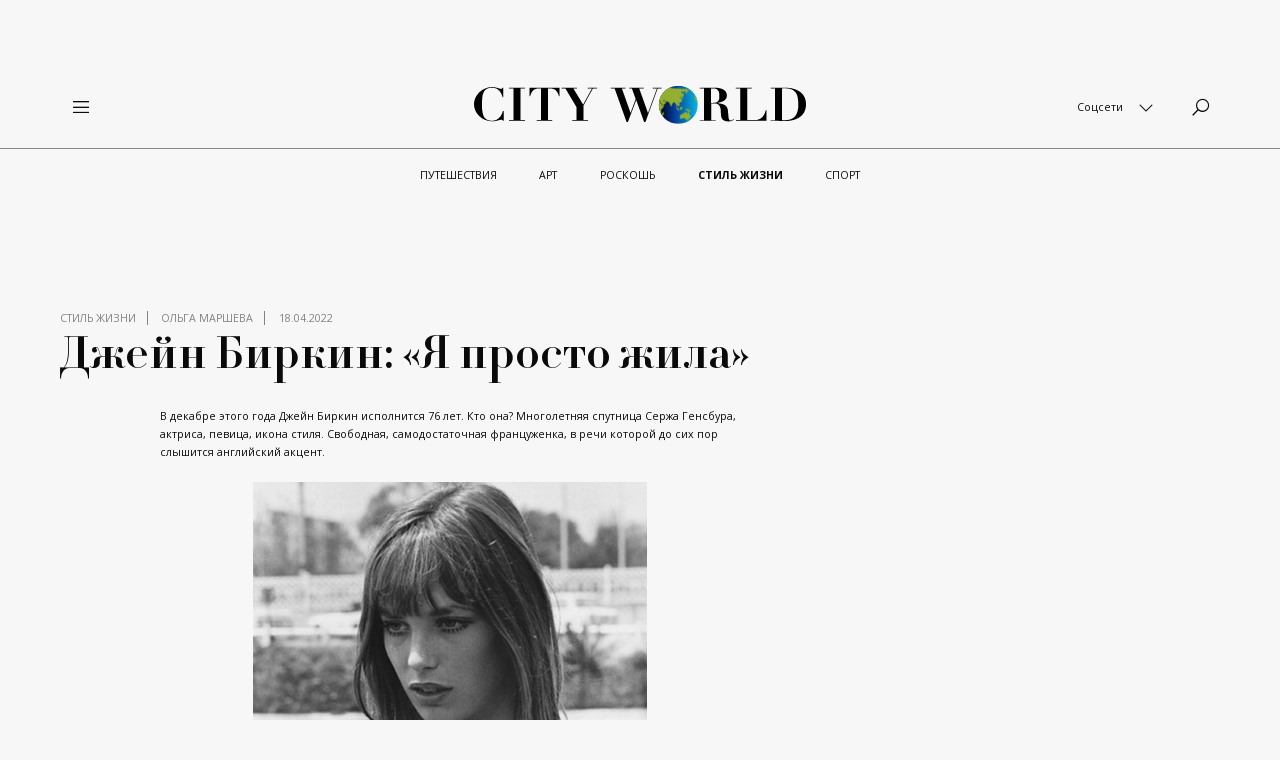

--- FILE ---
content_type: text/html; charset=UTF-8
request_url: https://cityworld.ru/stil-zhizni/dzhejn-birkin-ya-prosto-zhila/
body_size: 47704
content:
<!doctype html>
<html lang="ru_RU">
	<head>
		<meta charset="UTF-8">
		<meta http-equiv="x-ua-compatible" content="ie=edge">
		<meta name="viewport" content="width=device-width, initial-scale=1, shrink-to-fit=no, user-scalable=no">
		<link rel="alternate" type="application/rss+xml" title="CityWorld Feed"
		      href="https://cityworld.ru/feed/">
		<title>Джейн Биркин: «Я просто жила» - CityWorld</title>

		<meta name='robots' content='index, follow, max-image-preview:large, max-snippet:-1, max-video-preview:-1' />

	<!-- This site is optimized with the Yoast SEO plugin v19.12 - https://yoast.com/wordpress/plugins/seo/ -->
	<title>Джейн Биркин: «Я просто жила» - CityWorld</title>
	<link rel="canonical" href="https://cityworld.ru/stil-zhizni/dzhejn-birkin-ya-prosto-zhila/" />
	<meta property="og:locale" content="ru_RU" />
	<meta property="og:type" content="article" />
	<meta property="og:title" content="Джейн Биркин: «Я просто жила» - CityWorld" />
	<meta property="og:description" content="В декабре этого года Джейн Биркин исполнится 76 лет. Кто она? Многолетняя спутница Сержа Генсбура, актриса, певица, икона стиля. Свободная, самодостаточная француженка, в речи которой до сих пор слышится английский акцент. Одна из трех дочерей Джейн, Шарлотта Генсбур, недавно сняла документальный фильм «Джейн глазами Шарлотты» (премьера в России планируется в мае 2022). Это фильм-диалог, взаимное [&hellip;]" />
	<meta property="og:url" content="https://cityworld.ru/stil-zhizni/dzhejn-birkin-ya-prosto-zhila/" />
	<meta property="og:site_name" content="CityWorld" />
	<meta property="article:published_time" content="2022-04-18T09:06:02+00:00" />
	<meta property="article:modified_time" content="2022-04-18T09:06:03+00:00" />
	<meta property="og:image" content="https://cityworld.ru/wp-content/uploads/2022/04/ZAHOD-nov.jpg" />
	<meta property="og:image:width" content="1920" />
	<meta property="og:image:height" content="1920" />
	<meta property="og:image:type" content="image/jpeg" />
	<meta name="author" content="lc.editor" />
	<meta name="twitter:card" content="summary_large_image" />
	<meta name="twitter:label1" content="Написано автором" />
	<meta name="twitter:data1" content="lc.editor" />
	<meta name="twitter:label2" content="Примерное время для чтения" />
	<meta name="twitter:data2" content="9 минут" />
	<script type="application/ld+json" class="yoast-schema-graph">{"@context":"https://schema.org","@graph":[{"@type":"WebPage","@id":"https://cityworld.ru/stil-zhizni/dzhejn-birkin-ya-prosto-zhila/","url":"https://cityworld.ru/stil-zhizni/dzhejn-birkin-ya-prosto-zhila/","name":"Джейн Биркин: «Я просто жила» - CityWorld","isPartOf":{"@id":"https://cityworld.ru/#website"},"primaryImageOfPage":{"@id":"https://cityworld.ru/stil-zhizni/dzhejn-birkin-ya-prosto-zhila/#primaryimage"},"image":{"@id":"https://cityworld.ru/stil-zhizni/dzhejn-birkin-ya-prosto-zhila/#primaryimage"},"thumbnailUrl":"https://cityworld.ru/wp-content/uploads/2022/04/ZAHOD-nov.jpg","datePublished":"2022-04-18T09:06:02+00:00","dateModified":"2022-04-18T09:06:03+00:00","author":{"@id":"https://cityworld.ru/#/schema/person/d3933987337e33fba058df75bc4a98ec"},"breadcrumb":{"@id":"https://cityworld.ru/stil-zhizni/dzhejn-birkin-ya-prosto-zhila/#breadcrumb"},"inLanguage":"ru-RU","potentialAction":[{"@type":"ReadAction","target":["https://cityworld.ru/stil-zhizni/dzhejn-birkin-ya-prosto-zhila/"]}]},{"@type":"ImageObject","inLanguage":"ru-RU","@id":"https://cityworld.ru/stil-zhizni/dzhejn-birkin-ya-prosto-zhila/#primaryimage","url":"https://cityworld.ru/wp-content/uploads/2022/04/ZAHOD-nov.jpg","contentUrl":"https://cityworld.ru/wp-content/uploads/2022/04/ZAHOD-nov.jpg","width":1920,"height":1920},{"@type":"BreadcrumbList","@id":"https://cityworld.ru/stil-zhizni/dzhejn-birkin-ya-prosto-zhila/#breadcrumb","itemListElement":[{"@type":"ListItem","position":1,"name":"Главная","item":"https://cityworld.ru/"},{"@type":"ListItem","position":2,"name":"Стиль жизни","item":"https://cityworld.ru/category/stil-zhizni/"},{"@type":"ListItem","position":3,"name":"Джейн Биркин: «Я просто жила»"}]},{"@type":"WebSite","@id":"https://cityworld.ru/#website","url":"https://cityworld.ru/","name":"CityWorld","description":"","potentialAction":[{"@type":"SearchAction","target":{"@type":"EntryPoint","urlTemplate":"https://cityworld.ru/?s={search_term_string}"},"query-input":"required name=search_term_string"}],"inLanguage":"ru-RU"},{"@type":"Person","@id":"https://cityworld.ru/#/schema/person/d3933987337e33fba058df75bc4a98ec","name":"lc.editor","image":{"@type":"ImageObject","inLanguage":"ru-RU","@id":"https://cityworld.ru/#/schema/person/image/","url":"https://secure.gravatar.com/avatar/c0d3ac6248d3f707b0537ab0732626106d8757cee9e641a2d8e5480bca3d7919?s=96&d=mm&r=g","contentUrl":"https://secure.gravatar.com/avatar/c0d3ac6248d3f707b0537ab0732626106d8757cee9e641a2d8e5480bca3d7919?s=96&d=mm&r=g","caption":"lc.editor"},"url":"https://cityworld.ru/author/lc-editor/"}]}</script>
	<!-- / Yoast SEO plugin. -->


<style id='wp-img-auto-sizes-contain-inline-css'>
img:is([sizes=auto i],[sizes^="auto," i]){contain-intrinsic-size:3000px 1500px}
/*# sourceURL=wp-img-auto-sizes-contain-inline-css */
</style>
<style id='wp-block-library-inline-css'>
:root{--wp-block-synced-color:#7a00df;--wp-block-synced-color--rgb:122,0,223;--wp-bound-block-color:var(--wp-block-synced-color);--wp-editor-canvas-background:#ddd;--wp-admin-theme-color:#007cba;--wp-admin-theme-color--rgb:0,124,186;--wp-admin-theme-color-darker-10:#006ba1;--wp-admin-theme-color-darker-10--rgb:0,107,160.5;--wp-admin-theme-color-darker-20:#005a87;--wp-admin-theme-color-darker-20--rgb:0,90,135;--wp-admin-border-width-focus:2px}@media (min-resolution:192dpi){:root{--wp-admin-border-width-focus:1.5px}}.wp-element-button{cursor:pointer}:root .has-very-light-gray-background-color{background-color:#eee}:root .has-very-dark-gray-background-color{background-color:#313131}:root .has-very-light-gray-color{color:#eee}:root .has-very-dark-gray-color{color:#313131}:root .has-vivid-green-cyan-to-vivid-cyan-blue-gradient-background{background:linear-gradient(135deg,#00d084,#0693e3)}:root .has-purple-crush-gradient-background{background:linear-gradient(135deg,#34e2e4,#4721fb 50%,#ab1dfe)}:root .has-hazy-dawn-gradient-background{background:linear-gradient(135deg,#faaca8,#dad0ec)}:root .has-subdued-olive-gradient-background{background:linear-gradient(135deg,#fafae1,#67a671)}:root .has-atomic-cream-gradient-background{background:linear-gradient(135deg,#fdd79a,#004a59)}:root .has-nightshade-gradient-background{background:linear-gradient(135deg,#330968,#31cdcf)}:root .has-midnight-gradient-background{background:linear-gradient(135deg,#020381,#2874fc)}:root{--wp--preset--font-size--normal:16px;--wp--preset--font-size--huge:42px}.has-regular-font-size{font-size:1em}.has-larger-font-size{font-size:2.625em}.has-normal-font-size{font-size:var(--wp--preset--font-size--normal)}.has-huge-font-size{font-size:var(--wp--preset--font-size--huge)}.has-text-align-center{text-align:center}.has-text-align-left{text-align:left}.has-text-align-right{text-align:right}.has-fit-text{white-space:nowrap!important}#end-resizable-editor-section{display:none}.aligncenter{clear:both}.items-justified-left{justify-content:flex-start}.items-justified-center{justify-content:center}.items-justified-right{justify-content:flex-end}.items-justified-space-between{justify-content:space-between}.screen-reader-text{border:0;clip-path:inset(50%);height:1px;margin:-1px;overflow:hidden;padding:0;position:absolute;width:1px;word-wrap:normal!important}.screen-reader-text:focus{background-color:#ddd;clip-path:none;color:#444;display:block;font-size:1em;height:auto;left:5px;line-height:normal;padding:15px 23px 14px;text-decoration:none;top:5px;width:auto;z-index:100000}html :where(.has-border-color){border-style:solid}html :where([style*=border-top-color]){border-top-style:solid}html :where([style*=border-right-color]){border-right-style:solid}html :where([style*=border-bottom-color]){border-bottom-style:solid}html :where([style*=border-left-color]){border-left-style:solid}html :where([style*=border-width]){border-style:solid}html :where([style*=border-top-width]){border-top-style:solid}html :where([style*=border-right-width]){border-right-style:solid}html :where([style*=border-bottom-width]){border-bottom-style:solid}html :where([style*=border-left-width]){border-left-style:solid}html :where(img[class*=wp-image-]){height:auto;max-width:100%}:where(figure){margin:0 0 1em}html :where(.is-position-sticky){--wp-admin--admin-bar--position-offset:var(--wp-admin--admin-bar--height,0px)}@media screen and (max-width:600px){html :where(.is-position-sticky){--wp-admin--admin-bar--position-offset:0px}}

/*# sourceURL=wp-block-library-inline-css */
</style><style id='wp-block-image-inline-css'>
.wp-block-image>a,.wp-block-image>figure>a{display:inline-block}.wp-block-image img{box-sizing:border-box;height:auto;max-width:100%;vertical-align:bottom}@media not (prefers-reduced-motion){.wp-block-image img.hide{visibility:hidden}.wp-block-image img.show{animation:show-content-image .4s}}.wp-block-image[style*=border-radius] img,.wp-block-image[style*=border-radius]>a{border-radius:inherit}.wp-block-image.has-custom-border img{box-sizing:border-box}.wp-block-image.aligncenter{text-align:center}.wp-block-image.alignfull>a,.wp-block-image.alignwide>a{width:100%}.wp-block-image.alignfull img,.wp-block-image.alignwide img{height:auto;width:100%}.wp-block-image .aligncenter,.wp-block-image .alignleft,.wp-block-image .alignright,.wp-block-image.aligncenter,.wp-block-image.alignleft,.wp-block-image.alignright{display:table}.wp-block-image .aligncenter>figcaption,.wp-block-image .alignleft>figcaption,.wp-block-image .alignright>figcaption,.wp-block-image.aligncenter>figcaption,.wp-block-image.alignleft>figcaption,.wp-block-image.alignright>figcaption{caption-side:bottom;display:table-caption}.wp-block-image .alignleft{float:left;margin:.5em 1em .5em 0}.wp-block-image .alignright{float:right;margin:.5em 0 .5em 1em}.wp-block-image .aligncenter{margin-left:auto;margin-right:auto}.wp-block-image :where(figcaption){margin-bottom:1em;margin-top:.5em}.wp-block-image.is-style-circle-mask img{border-radius:9999px}@supports ((-webkit-mask-image:none) or (mask-image:none)) or (-webkit-mask-image:none){.wp-block-image.is-style-circle-mask img{border-radius:0;-webkit-mask-image:url('data:image/svg+xml;utf8,<svg viewBox="0 0 100 100" xmlns="http://www.w3.org/2000/svg"><circle cx="50" cy="50" r="50"/></svg>');mask-image:url('data:image/svg+xml;utf8,<svg viewBox="0 0 100 100" xmlns="http://www.w3.org/2000/svg"><circle cx="50" cy="50" r="50"/></svg>');mask-mode:alpha;-webkit-mask-position:center;mask-position:center;-webkit-mask-repeat:no-repeat;mask-repeat:no-repeat;-webkit-mask-size:contain;mask-size:contain}}:root :where(.wp-block-image.is-style-rounded img,.wp-block-image .is-style-rounded img){border-radius:9999px}.wp-block-image figure{margin:0}.wp-lightbox-container{display:flex;flex-direction:column;position:relative}.wp-lightbox-container img{cursor:zoom-in}.wp-lightbox-container img:hover+button{opacity:1}.wp-lightbox-container button{align-items:center;backdrop-filter:blur(16px) saturate(180%);background-color:#5a5a5a40;border:none;border-radius:4px;cursor:zoom-in;display:flex;height:20px;justify-content:center;opacity:0;padding:0;position:absolute;right:16px;text-align:center;top:16px;width:20px;z-index:100}@media not (prefers-reduced-motion){.wp-lightbox-container button{transition:opacity .2s ease}}.wp-lightbox-container button:focus-visible{outline:3px auto #5a5a5a40;outline:3px auto -webkit-focus-ring-color;outline-offset:3px}.wp-lightbox-container button:hover{cursor:pointer;opacity:1}.wp-lightbox-container button:focus{opacity:1}.wp-lightbox-container button:focus,.wp-lightbox-container button:hover,.wp-lightbox-container button:not(:hover):not(:active):not(.has-background){background-color:#5a5a5a40;border:none}.wp-lightbox-overlay{box-sizing:border-box;cursor:zoom-out;height:100vh;left:0;overflow:hidden;position:fixed;top:0;visibility:hidden;width:100%;z-index:100000}.wp-lightbox-overlay .close-button{align-items:center;cursor:pointer;display:flex;justify-content:center;min-height:40px;min-width:40px;padding:0;position:absolute;right:calc(env(safe-area-inset-right) + 16px);top:calc(env(safe-area-inset-top) + 16px);z-index:5000000}.wp-lightbox-overlay .close-button:focus,.wp-lightbox-overlay .close-button:hover,.wp-lightbox-overlay .close-button:not(:hover):not(:active):not(.has-background){background:none;border:none}.wp-lightbox-overlay .lightbox-image-container{height:var(--wp--lightbox-container-height);left:50%;overflow:hidden;position:absolute;top:50%;transform:translate(-50%,-50%);transform-origin:top left;width:var(--wp--lightbox-container-width);z-index:9999999999}.wp-lightbox-overlay .wp-block-image{align-items:center;box-sizing:border-box;display:flex;height:100%;justify-content:center;margin:0;position:relative;transform-origin:0 0;width:100%;z-index:3000000}.wp-lightbox-overlay .wp-block-image img{height:var(--wp--lightbox-image-height);min-height:var(--wp--lightbox-image-height);min-width:var(--wp--lightbox-image-width);width:var(--wp--lightbox-image-width)}.wp-lightbox-overlay .wp-block-image figcaption{display:none}.wp-lightbox-overlay button{background:none;border:none}.wp-lightbox-overlay .scrim{background-color:#fff;height:100%;opacity:.9;position:absolute;width:100%;z-index:2000000}.wp-lightbox-overlay.active{visibility:visible}@media not (prefers-reduced-motion){.wp-lightbox-overlay.active{animation:turn-on-visibility .25s both}.wp-lightbox-overlay.active img{animation:turn-on-visibility .35s both}.wp-lightbox-overlay.show-closing-animation:not(.active){animation:turn-off-visibility .35s both}.wp-lightbox-overlay.show-closing-animation:not(.active) img{animation:turn-off-visibility .25s both}.wp-lightbox-overlay.zoom.active{animation:none;opacity:1;visibility:visible}.wp-lightbox-overlay.zoom.active .lightbox-image-container{animation:lightbox-zoom-in .4s}.wp-lightbox-overlay.zoom.active .lightbox-image-container img{animation:none}.wp-lightbox-overlay.zoom.active .scrim{animation:turn-on-visibility .4s forwards}.wp-lightbox-overlay.zoom.show-closing-animation:not(.active){animation:none}.wp-lightbox-overlay.zoom.show-closing-animation:not(.active) .lightbox-image-container{animation:lightbox-zoom-out .4s}.wp-lightbox-overlay.zoom.show-closing-animation:not(.active) .lightbox-image-container img{animation:none}.wp-lightbox-overlay.zoom.show-closing-animation:not(.active) .scrim{animation:turn-off-visibility .4s forwards}}@keyframes show-content-image{0%{visibility:hidden}99%{visibility:hidden}to{visibility:visible}}@keyframes turn-on-visibility{0%{opacity:0}to{opacity:1}}@keyframes turn-off-visibility{0%{opacity:1;visibility:visible}99%{opacity:0;visibility:visible}to{opacity:0;visibility:hidden}}@keyframes lightbox-zoom-in{0%{transform:translate(calc((-100vw + var(--wp--lightbox-scrollbar-width))/2 + var(--wp--lightbox-initial-left-position)),calc(-50vh + var(--wp--lightbox-initial-top-position))) scale(var(--wp--lightbox-scale))}to{transform:translate(-50%,-50%) scale(1)}}@keyframes lightbox-zoom-out{0%{transform:translate(-50%,-50%) scale(1);visibility:visible}99%{visibility:visible}to{transform:translate(calc((-100vw + var(--wp--lightbox-scrollbar-width))/2 + var(--wp--lightbox-initial-left-position)),calc(-50vh + var(--wp--lightbox-initial-top-position))) scale(var(--wp--lightbox-scale));visibility:hidden}}
/*# sourceURL=https://cityworld.ru/wp-includes/blocks/image/style.min.css */
</style>
<style id='global-styles-inline-css'>
:root{--wp--preset--aspect-ratio--square: 1;--wp--preset--aspect-ratio--4-3: 4/3;--wp--preset--aspect-ratio--3-4: 3/4;--wp--preset--aspect-ratio--3-2: 3/2;--wp--preset--aspect-ratio--2-3: 2/3;--wp--preset--aspect-ratio--16-9: 16/9;--wp--preset--aspect-ratio--9-16: 9/16;--wp--preset--color--black: #000000;--wp--preset--color--cyan-bluish-gray: #abb8c3;--wp--preset--color--white: #ffffff;--wp--preset--color--pale-pink: #f78da7;--wp--preset--color--vivid-red: #cf2e2e;--wp--preset--color--luminous-vivid-orange: #ff6900;--wp--preset--color--luminous-vivid-amber: #fcb900;--wp--preset--color--light-green-cyan: #7bdcb5;--wp--preset--color--vivid-green-cyan: #00d084;--wp--preset--color--pale-cyan-blue: #8ed1fc;--wp--preset--color--vivid-cyan-blue: #0693e3;--wp--preset--color--vivid-purple: #9b51e0;--wp--preset--gradient--vivid-cyan-blue-to-vivid-purple: linear-gradient(135deg,rgb(6,147,227) 0%,rgb(155,81,224) 100%);--wp--preset--gradient--light-green-cyan-to-vivid-green-cyan: linear-gradient(135deg,rgb(122,220,180) 0%,rgb(0,208,130) 100%);--wp--preset--gradient--luminous-vivid-amber-to-luminous-vivid-orange: linear-gradient(135deg,rgb(252,185,0) 0%,rgb(255,105,0) 100%);--wp--preset--gradient--luminous-vivid-orange-to-vivid-red: linear-gradient(135deg,rgb(255,105,0) 0%,rgb(207,46,46) 100%);--wp--preset--gradient--very-light-gray-to-cyan-bluish-gray: linear-gradient(135deg,rgb(238,238,238) 0%,rgb(169,184,195) 100%);--wp--preset--gradient--cool-to-warm-spectrum: linear-gradient(135deg,rgb(74,234,220) 0%,rgb(151,120,209) 20%,rgb(207,42,186) 40%,rgb(238,44,130) 60%,rgb(251,105,98) 80%,rgb(254,248,76) 100%);--wp--preset--gradient--blush-light-purple: linear-gradient(135deg,rgb(255,206,236) 0%,rgb(152,150,240) 100%);--wp--preset--gradient--blush-bordeaux: linear-gradient(135deg,rgb(254,205,165) 0%,rgb(254,45,45) 50%,rgb(107,0,62) 100%);--wp--preset--gradient--luminous-dusk: linear-gradient(135deg,rgb(255,203,112) 0%,rgb(199,81,192) 50%,rgb(65,88,208) 100%);--wp--preset--gradient--pale-ocean: linear-gradient(135deg,rgb(255,245,203) 0%,rgb(182,227,212) 50%,rgb(51,167,181) 100%);--wp--preset--gradient--electric-grass: linear-gradient(135deg,rgb(202,248,128) 0%,rgb(113,206,126) 100%);--wp--preset--gradient--midnight: linear-gradient(135deg,rgb(2,3,129) 0%,rgb(40,116,252) 100%);--wp--preset--font-size--small: 13px;--wp--preset--font-size--medium: 20px;--wp--preset--font-size--large: 36px;--wp--preset--font-size--x-large: 42px;--wp--preset--spacing--20: 0.44rem;--wp--preset--spacing--30: 0.67rem;--wp--preset--spacing--40: 1rem;--wp--preset--spacing--50: 1.5rem;--wp--preset--spacing--60: 2.25rem;--wp--preset--spacing--70: 3.38rem;--wp--preset--spacing--80: 5.06rem;--wp--preset--shadow--natural: 6px 6px 9px rgba(0, 0, 0, 0.2);--wp--preset--shadow--deep: 12px 12px 50px rgba(0, 0, 0, 0.4);--wp--preset--shadow--sharp: 6px 6px 0px rgba(0, 0, 0, 0.2);--wp--preset--shadow--outlined: 6px 6px 0px -3px rgb(255, 255, 255), 6px 6px rgb(0, 0, 0);--wp--preset--shadow--crisp: 6px 6px 0px rgb(0, 0, 0);}:where(.is-layout-flex){gap: 0.5em;}:where(.is-layout-grid){gap: 0.5em;}body .is-layout-flex{display: flex;}.is-layout-flex{flex-wrap: wrap;align-items: center;}.is-layout-flex > :is(*, div){margin: 0;}body .is-layout-grid{display: grid;}.is-layout-grid > :is(*, div){margin: 0;}:where(.wp-block-columns.is-layout-flex){gap: 2em;}:where(.wp-block-columns.is-layout-grid){gap: 2em;}:where(.wp-block-post-template.is-layout-flex){gap: 1.25em;}:where(.wp-block-post-template.is-layout-grid){gap: 1.25em;}.has-black-color{color: var(--wp--preset--color--black) !important;}.has-cyan-bluish-gray-color{color: var(--wp--preset--color--cyan-bluish-gray) !important;}.has-white-color{color: var(--wp--preset--color--white) !important;}.has-pale-pink-color{color: var(--wp--preset--color--pale-pink) !important;}.has-vivid-red-color{color: var(--wp--preset--color--vivid-red) !important;}.has-luminous-vivid-orange-color{color: var(--wp--preset--color--luminous-vivid-orange) !important;}.has-luminous-vivid-amber-color{color: var(--wp--preset--color--luminous-vivid-amber) !important;}.has-light-green-cyan-color{color: var(--wp--preset--color--light-green-cyan) !important;}.has-vivid-green-cyan-color{color: var(--wp--preset--color--vivid-green-cyan) !important;}.has-pale-cyan-blue-color{color: var(--wp--preset--color--pale-cyan-blue) !important;}.has-vivid-cyan-blue-color{color: var(--wp--preset--color--vivid-cyan-blue) !important;}.has-vivid-purple-color{color: var(--wp--preset--color--vivid-purple) !important;}.has-black-background-color{background-color: var(--wp--preset--color--black) !important;}.has-cyan-bluish-gray-background-color{background-color: var(--wp--preset--color--cyan-bluish-gray) !important;}.has-white-background-color{background-color: var(--wp--preset--color--white) !important;}.has-pale-pink-background-color{background-color: var(--wp--preset--color--pale-pink) !important;}.has-vivid-red-background-color{background-color: var(--wp--preset--color--vivid-red) !important;}.has-luminous-vivid-orange-background-color{background-color: var(--wp--preset--color--luminous-vivid-orange) !important;}.has-luminous-vivid-amber-background-color{background-color: var(--wp--preset--color--luminous-vivid-amber) !important;}.has-light-green-cyan-background-color{background-color: var(--wp--preset--color--light-green-cyan) !important;}.has-vivid-green-cyan-background-color{background-color: var(--wp--preset--color--vivid-green-cyan) !important;}.has-pale-cyan-blue-background-color{background-color: var(--wp--preset--color--pale-cyan-blue) !important;}.has-vivid-cyan-blue-background-color{background-color: var(--wp--preset--color--vivid-cyan-blue) !important;}.has-vivid-purple-background-color{background-color: var(--wp--preset--color--vivid-purple) !important;}.has-black-border-color{border-color: var(--wp--preset--color--black) !important;}.has-cyan-bluish-gray-border-color{border-color: var(--wp--preset--color--cyan-bluish-gray) !important;}.has-white-border-color{border-color: var(--wp--preset--color--white) !important;}.has-pale-pink-border-color{border-color: var(--wp--preset--color--pale-pink) !important;}.has-vivid-red-border-color{border-color: var(--wp--preset--color--vivid-red) !important;}.has-luminous-vivid-orange-border-color{border-color: var(--wp--preset--color--luminous-vivid-orange) !important;}.has-luminous-vivid-amber-border-color{border-color: var(--wp--preset--color--luminous-vivid-amber) !important;}.has-light-green-cyan-border-color{border-color: var(--wp--preset--color--light-green-cyan) !important;}.has-vivid-green-cyan-border-color{border-color: var(--wp--preset--color--vivid-green-cyan) !important;}.has-pale-cyan-blue-border-color{border-color: var(--wp--preset--color--pale-cyan-blue) !important;}.has-vivid-cyan-blue-border-color{border-color: var(--wp--preset--color--vivid-cyan-blue) !important;}.has-vivid-purple-border-color{border-color: var(--wp--preset--color--vivid-purple) !important;}.has-vivid-cyan-blue-to-vivid-purple-gradient-background{background: var(--wp--preset--gradient--vivid-cyan-blue-to-vivid-purple) !important;}.has-light-green-cyan-to-vivid-green-cyan-gradient-background{background: var(--wp--preset--gradient--light-green-cyan-to-vivid-green-cyan) !important;}.has-luminous-vivid-amber-to-luminous-vivid-orange-gradient-background{background: var(--wp--preset--gradient--luminous-vivid-amber-to-luminous-vivid-orange) !important;}.has-luminous-vivid-orange-to-vivid-red-gradient-background{background: var(--wp--preset--gradient--luminous-vivid-orange-to-vivid-red) !important;}.has-very-light-gray-to-cyan-bluish-gray-gradient-background{background: var(--wp--preset--gradient--very-light-gray-to-cyan-bluish-gray) !important;}.has-cool-to-warm-spectrum-gradient-background{background: var(--wp--preset--gradient--cool-to-warm-spectrum) !important;}.has-blush-light-purple-gradient-background{background: var(--wp--preset--gradient--blush-light-purple) !important;}.has-blush-bordeaux-gradient-background{background: var(--wp--preset--gradient--blush-bordeaux) !important;}.has-luminous-dusk-gradient-background{background: var(--wp--preset--gradient--luminous-dusk) !important;}.has-pale-ocean-gradient-background{background: var(--wp--preset--gradient--pale-ocean) !important;}.has-electric-grass-gradient-background{background: var(--wp--preset--gradient--electric-grass) !important;}.has-midnight-gradient-background{background: var(--wp--preset--gradient--midnight) !important;}.has-small-font-size{font-size: var(--wp--preset--font-size--small) !important;}.has-medium-font-size{font-size: var(--wp--preset--font-size--medium) !important;}.has-large-font-size{font-size: var(--wp--preset--font-size--large) !important;}.has-x-large-font-size{font-size: var(--wp--preset--font-size--x-large) !important;}
/*# sourceURL=global-styles-inline-css */
</style>

<style id='classic-theme-styles-inline-css'>
/*! This file is auto-generated */
.wp-block-button__link{color:#fff;background-color:#32373c;border-radius:9999px;box-shadow:none;text-decoration:none;padding:calc(.667em + 2px) calc(1.333em + 2px);font-size:1.125em}.wp-block-file__button{background:#32373c;color:#fff;text-decoration:none}
/*# sourceURL=/wp-includes/css/classic-themes.min.css */
</style>
<link rel='stylesheet' id='newsletter-css' href='https://cityworld.ru/wp-content/plugins/newsletter/style.css?ver=7.4.1' media='all' />
<link rel='stylesheet' id='theme/vendor-css' href='https://cityworld.ru/wp-content/themes/cityworld/assets/dist/css/vendor.css?ver=1663674367' media='all' />
<link rel='stylesheet' id='theme/app-css' href='https://cityworld.ru/wp-content/themes/cityworld/assets/dist/css/app.css?ver=1663674367' media='all' />
<link rel='stylesheet' id='wp-block-paragraph-css' href='https://cityworld.ru/wp-includes/blocks/paragraph/style.min.css?ver=6.9' media='all' />
<!-- start Simple Custom CSS and JS -->
<style>
.post-comment-container hr { max-width: 100%; }

.comment-form input, .comment-form textarea {
    box-sizing: border-box;
    padding: 10px;
    display: inline-block;
    border: 1px solid #ddd;
    background-color: #f4f4f4;
    color: #444;
    font-size: 14px;
    line-height: 20px;
    border-radius: 0px;
}
.comment-form label {
	display: inline-block;
    width: 100%;
    margin-bottom: 5px;
}
.comment-form :is(button, html input[type=button], input[type=reset], input[type=submit]) {
    -webkit-appearance: button;
    cursor: pointer;
	color: black;
}
.comment-head {
    display: flex;
    align-items: center;
    gap: 10px;
    margin-bottom: 5px;
}</style>
<!-- end Simple Custom CSS and JS -->
<!-- start Simple Custom CSS and JS -->
<style>
.aside-banner__content > [id^=adriver] iframe {
  display: block;
  width: 300px;
  height: 600px;
}

.top-ad-position img {
	height: 200px;
	width: 100%;
	display: block;
}
.wp-block-lazyblock-gallery-slider .swiper-slide img {
	background: none;
}</style>
<!-- end Simple Custom CSS and JS -->
<!-- start Simple Custom CSS and JS -->
<script>
window.siteSettings = {
	homeSliderAutoDelay: 6500
};</script>
<!-- end Simple Custom CSS and JS -->
<!-- start Simple Custom CSS and JS -->
<!-- Google tag (gtag.js) -->
<script async src="https://www.googletagmanager.com/gtag/js?id=G-030JTNDMN3"></script>
<script>
  window.dataLayer = window.dataLayer || [];
  function gtag(){dataLayer.push(arguments);}
  gtag('js', new Date());

  gtag('config', 'G-030JTNDMN3');
</script><!-- end Simple Custom CSS and JS -->

<script src='//cityworld.ru/wp-content/uploads/custom-css-js/2580.js?v=3254'></script>
<link rel="icon" href="https://cityworld.ru/wp-content/uploads/2021/06/cropped-zsx-32x32.png" sizes="32x32" />
<link rel="icon" href="https://cityworld.ru/wp-content/uploads/2021/06/cropped-zsx-192x192.png" sizes="192x192" />
<link rel="apple-touch-icon" href="https://cityworld.ru/wp-content/uploads/2021/06/cropped-zsx-180x180.png" />
<meta name="msapplication-TileImage" content="https://cityworld.ru/wp-content/uploads/2021/06/cropped-zsx-270x270.png" />
		<style id="wp-custom-css">
			.single-post .post-content .wp-block-image img {
	width: 80%;
}

.single-post .post-content  .wp-block-lazyblock-gallery-slider .swiper-slide img {
	width: 80% !important;
	height: initial !important;
	max-width: 80%;
}

.wp-block-image .aligncenter {
	text-align: center;
}

@media (max-width: 768px) {
  .single-post .post-content .wp-block-image img {
    width: 90%;
	}
}		</style>
		
	</head>

<body class="wp-singular post-template-default single single-post postid-10978 single-format-standard wp-theme-cityworld no-js">

	<style>
		#sp-pixel-container {
			position: absolute;
			top: -999px;
			left: -999px;
			display: none;
		}
		#sp-pixel-container img {
			display: none;
		}
	</style>
	<div id="sp-pixel-container">
	</div>

	<div id="page">
									<div class="top-ad-position" id="top-ad-position">
	<!--  AdRiver code START. Type:AjaxJS Site: CW SZ: stil-zhizni  PZ:1 BN:2 / stil-zhizni -->
<div id="adriver_banner_81205000"></div>
<script type="text/javascript">
new adriver("adriver_banner_81205000", {sid:223165, bt:52, sz:'stil-zhizni', bn:2, pz:1});
</script>
<!--  AdRiver code END  --></div>

<header class="header" id="header">
	<div class="header__top" id="header-top">
		<div class="header__container">
			<div class="col col--left">
				<div class="header-button js-full-nav-toggle">
					<i class="las la-bars"></i>
				</div>
			</div>
			<div class="col col--center">
				<a class="header__logo" href="https://cityworld.ru">
					<div class="cityw-logo">
	<div class="cityw-logo-chars">
		<svg xmlns="http://www.w3.org/2000/svg" viewBox="0 0 399 42">
			<path d="M34.46,12.3c-.39-1.2-1-2.49-1.55-3.88a13.56,13.56,0,0,0-2.31-3.7A11.78,11.78,0,0,0,27,1.94,11.29,11.29,0,0,0,21.81.83a12.65,12.65,0,0,0-6.66,1.48,9.2,9.2,0,0,0-3.66,4.17,17.24,17.24,0,0,0-1.55,6.38c-.19,2.5-.38,5.18-.38,8.05a52.38,52.38,0,0,0,.67,9.53,15.36,15.36,0,0,0,2.22,6,7.88,7.88,0,0,0,3.86,3.14,16.25,16.25,0,0,0,5.6.93,11.33,11.33,0,0,0,4.73-1,13.19,13.19,0,0,0,3.76-2.68,14.94,14.94,0,0,0,2.71-3.7,18.67,18.67,0,0,0,1.64-4.35h1V40.52h-1a1.93,1.93,0,0,0-.68-.93,2.32,2.32,0,0,0-1.25-.27,8.29,8.29,0,0,0-1.84.27c-.77.19-1.54.47-2.51.65a30,30,0,0,1-3.09.65,22.76,22.76,0,0,1-3.57.28,23,23,0,0,1-8.2-1.58,22.14,22.14,0,0,1-6.95-4.34,21.83,21.83,0,0,1-4.83-6.48,19.1,19.1,0,0,1-1.83-8,17.72,17.72,0,0,1,2-8.51A21.94,21.94,0,0,1,7.14,5.64a22.39,22.39,0,0,1,7-4.16A20.55,20.55,0,0,1,21.62,0a13.64,13.64,0,0,1,3.47.37,28.6,28.6,0,0,1,3,.74c.86.28,1.73.46,2.51.74a8.9,8.9,0,0,0,1.83.37A4,4,0,0,0,33.68,2c.29-.1.49-.47.58-1h1V12.3Z"></path>
			<path d="M61.19,1v.74H55.88V39.69h5.31v.74h-19v-.74h5.31V1.76H42.18V1Z"></path>
			<path d="M78.56,1.76a16.43,16.43,0,0,0-3.86.37,7,7,0,0,0-3,1.48A10.75,10.75,0,0,0,69.3,6.48a24.27,24.27,0,0,0-1.93,4.62H66.6V.93h36.29V11.1h-.78a23.64,23.64,0,0,0-1.93-4.62,8.89,8.89,0,0,0-2.41-2.87,9,9,0,0,0-3-1.48,16.37,16.37,0,0,0-3.86-.37H88.8V39.69h5.3v.74H75.28v-.74h5.31V1.76Z"></path>
			<path d="M123.93,1v.74h-4.54l11.78,19.33L141.78,1.76h-5V1h11.1v.74h-5l-11.2,20.35V39.69h5.4v.74H117.94v-.74h5.31V24.24L109.84,1.76H105.3V1Z"></path>
			<path d="M181.93,1v.74h-4.24L188.11,31h.1l6.08-16.56L189.75,1.76h-3.09V1h17.28v.74h-5.4l10.51,29.32h.1L219.87,1.76h-5V1h10.61v.74h-4.73L206.06,42h-1.64L195,15.73h-.09L185,42h-1.64L169,1.76h-4.73V1Z"></path>
			<path d="M271.21,1H280c1.65,0,3.19,0,4.83-.09s3.19-.1,4.83-.1a30.16,30.16,0,0,1,4.82.47,18.91,18.91,0,0,1,4.64,1.48,11.41,11.41,0,0,1,3.47,2.86,7.81,7.81,0,0,1,1.35,4.63,6.76,6.76,0,0,1-1.06,3.79,8.9,8.9,0,0,1-2.7,2.59,14.35,14.35,0,0,1-3.67,1.57,31.79,31.79,0,0,1-4,.74v.28c1.93.37,3.57.65,5.12,1a14.25,14.25,0,0,1,3.86,1.48,7.36,7.36,0,0,1,2.6,2.78,10.63,10.63,0,0,1,1.16,4.81c.2,2.31.39,4.16.49,5.64a17.2,17.2,0,0,0,.48,3.24,2.73,2.73,0,0,0,.87,1.57,2.48,2.48,0,0,0,1.54.37,2.71,2.71,0,0,0,1.93-.65c.48-.46,1-.83,1.35-1.2l.58.46a10.73,10.73,0,0,1-1.16,1,13.55,13.55,0,0,1-1.25.83c-.49.19-1.06.37-1.74.56a19.18,19.18,0,0,1-2.6.18,12.39,12.39,0,0,1-5-.92A7.47,7.47,0,0,1,298,38,7.2,7.2,0,0,1,297,34.88c-.09-1.11-.19-2.22-.29-3.24-.09-1.48-.19-3-.29-4.44a11.47,11.47,0,0,0-1-3.79,6.31,6.31,0,0,0-2.22-2.69,7.7,7.7,0,0,0-4.25-1h-3.86V39.78h5.31v.74H271.21v-.74h5.31V1.85h-5.31ZM287.33,19a10.51,10.51,0,0,0,4.15-.64,5.27,5.27,0,0,0,2.22-1.76,7.13,7.13,0,0,0,1-2.59c.09-.93.19-1.94.19-3a17,17,0,0,0-.39-4.16A6,6,0,0,0,293.31,4a5,5,0,0,0-2.22-1.67,10.08,10.08,0,0,0-3.66-.55,5.94,5.94,0,0,0-1.26.09c-.38,0-.87.09-1.25.09V19.06h2.41Z"></path>
			<path d="M333.66,1v.74h-5.31V39.69h9.55a11.77,11.77,0,0,0,3.87-.65,11.07,11.07,0,0,0,3.66-2,13.5,13.5,0,0,0,3.09-3.7,19.19,19.19,0,0,0,2.12-5.45h.78V40.43H314.74v-.74h5.31V1.76h-5.41V1Z"></path>
			<path d="M356.53,1h5.31c1.93,0,4,0,5.89-.09s3.95-.1,5.89-.1a39.58,39.58,0,0,1,5.5.37,29.55,29.55,0,0,1,5.69,1.21,27.28,27.28,0,0,1,5.41,2.31,17,17,0,0,1,4.53,3.7,16.12,16.12,0,0,1,3.09,5.27A20.23,20.23,0,0,1,399,20.82a20.21,20.21,0,0,1-1.16,7.12,17.87,17.87,0,0,1-3.09,5.27,18.58,18.58,0,0,1-4.44,3.7,25.59,25.59,0,0,1-5.21,2.31,39.11,39.11,0,0,1-5.31,1.21,49.09,49.09,0,0,1-4.92.37c-2.22,0-4.34,0-6.56-.1s-4.35-.09-6.57-.09h-5.3v-.74h5.3V1.94h-5.21Zm16.8,38.85a22.38,22.38,0,0,0,6.46-.83,14.3,14.3,0,0,0,4.44-2.31,11.78,11.78,0,0,0,2.9-3.33,21.12,21.12,0,0,0,1.64-4,32.28,32.28,0,0,0,.77-4.16c.1-1.39.19-2.69.19-3.89a51.73,51.73,0,0,0-.58-8.14A14.9,14.9,0,0,0,386.84,7a11.27,11.27,0,0,0-4.83-4,20.15,20.15,0,0,0-8.11-1.38h-2.12c-.58,0-1.16.09-1.54.09V39.69A19.54,19.54,0,0,0,373.33,39.87Z"></path>
		</svg>
	</div>
	<div class="cityw-logo-round colored">
		<svg viewBox="0 0 547 140" xmlns="http://www.w3.org/2000/svg">
			<path d="M120.95 45.907l-1.18 1.573-.784.786-1.57.865-.236.71s-.628.63-.55 1.022c.08.393.08 1.1.08 1.1s-1.1 1.024-1.57 1.338c-.472.314-1.1 1.022-1.1 1.022s-.393.473-.628.63c-.236.157-.628.63-.942 1.1-.315.473-.63.787-.786 1.023-.157.236-.628.786-.863 1.652-.235.865-.863 1.887-.863 1.887l-.157.393c.078 1.338.078 1.574.235 2.046.157.47.315.314.157 1.337-.157 1.022-.157 1.415-.314 1.887s-.628 1.337-.784 1.73c-.158.394.314 1.1.314 1.1s.235 1.024.078 1.26c-.157.236.08.708.08.708s.94.55 1.255.865c.315.315.865.787.943 1.023.08.236.707 1.337.785 1.573.08.236.707 1.1.864 1.337.157.236.942 1.1.942 1.1s1.02.787 1.257 1.102c.236.314.943.472 1.178.707.236.236.785.157 1.1.394.314.236.942-.158 1.256 0 .314.157 1.178-.157 1.413-.315.236-.156.785-.706 1.178-.47.392.235.628 0 .942.078.314.08.785-.314 1.1-.314.313 0 1.098-.315 1.334-.315s1.022-.474 1.336-.474c.314 0 .706-.313 1.1-.156.39.156.234-.315.94-.08.708.236.943 0 1.18.236.234.237.55 0 .784.316.236.314.628.55.707.865.078.314.55.63.55.63l.47.077s.63-.47.785-.156c.157.314.864.236.864.236l.707.786.235.315s.472 1.258.393 1.73c-.078.472-.078 1.494-.313 1.73-.236.236-.393 1.26-.393 1.26s-.314.313.393.942c.707.63 1.178 1.18 1.413 1.494.236.316.864 1.182.942 1.732.08.55.236.865.55 1.573.314.708.707.786.785 1.573.08.787.236.787.157 1.337-.078.55-.314.63-.078 1.022.235.394.55 1.102.47 1.338-.078.235-.235 1.258-.235 1.258l-.156.472-.706 1.338-.472.707c-.157.55-.47 1.1-.392 1.887.078.787-.392.787.235 1.573.628.787.94 1.652 1.334 2.36.393.708.628 1.416.707 1.887.08.472.393.63.55 1.26.157.628.236.942.236 1.336 0 .393-.08 1.416.08 1.652.155.236.234.944.313 1.258.077.315-.237.394.234.944.47.55.785.865 1.1 1.26.313.392.235.235.47.785.236.55.55.866.63 1.337.077.47.155 1.65.39 2.2.237.552.55 1.103.55 1.103s.865.55 1.18.472c.312-.08.94-.786 1.412-.55.47.235.864 0 1.256 0 .393 0 .785-.473 1.178-.473.393 0 .942-.63 1.257-.472.314.157.706-.158 1.098-.55.393-.393.63-.708 1.335-1.337.707-.63.628-.63 1.1-1.023.47-.393.942-1.26 1.49-1.416.55-.157.708-.707.865-1.1.157-.394.235-.63.47-.945.237-.315.08.08.472-.944.393-1.023.865-1.416 1.257-1.652.392-.236.628-.708.863-.787.236-.08.63.236.472-.472-.158-.707 0-1.73-.158-1.966-.157-.237-.393.55-.314-.63.08-1.18.942-2.36.942-2.36s1.178-1.494 1.57-1.73c.393-.236.47-.472 1.02-.787.55-.314 1.728-1.1 1.728-1.494 0-.394.472-1.417.472-1.653s0-.472-.157-1.81c-.157-1.336.157-1.02-.314-2.28-.472-1.258-.55-2.83-.865-3.224-.314-.394-.157-1.417-.157-1.73 0-.315.55-1.102.785-1.416.236-.315 1.256-1.574 1.256-1.574s1.57-1.808 2.12-2.673c.55-.866 1.098-1.652 1.49-1.966.394-.315 1.336-1.024 1.885-1.81.55-.786 1.65-2.28 1.728-2.517.078-.235.706-1.022.706-1.022s.863-1.023 1.02-1.573c.157-.55.942-3.618.785-3.46-.157.157-1.1.314-1.413.392-.314.08.47.393-1.806.237-2.277-.157-3.454.236-3.454.236-.708-.157-1.257.63-1.493-.472-.236-1.1-.394-1.73-.864-2.516-.47-.787-.786-1.1-1.492-2.124-.706-1.022-.628-.55-1.257-1.337-.627-.786-.785-.55-1.177-1.573-.393-1.022-.707-.63-1.178-2.045-.47-1.417-.785-1.574-1.02-2.36-.236-.787-.55-1.023-.707-1.73-.157-.71-1.963-4.327-2.2-4.563-.234-.235-.627-1.494-.548-1.258.078.235 1.178 1.02 1.178 1.02s.627-.235.863-.235 1.178.866 1.178 1.18c0 .315 1.65 1.81 2.042 2.91.392 1.1.864 1.888.942 2.202.078.315.864 1.574 1.178 2.046.313.472 1.334 1.415 1.49 1.887.158.472 1.65 2.045 1.65 3.068 0 1.022.706 2.36.785 2.673.08.316 1.492.71 1.492.71l1.885-.472s2.826-1.81 3.14-1.81c.314 0 2.827-1.18 2.827-1.18s1.02-.943 1.727-1.493c.707-.55 1.492-1.573 1.65-2.045.156-.473.47-.55 1.098-1.26.628-.707 1.492-1.415.942-1.887-.55-.47-.864-.314-1.648-1.1-.786-.787-.707-.63-1.257-1.653-.55-1.022.078-2.202-1.1-1.022-1.178 1.18-.707 1.495-1.885 1.73-1.177.237-1.65 1.023-2.198.237-.55-.787-1.1-.315-1.414-1.495-.314-1.18-.55-1.26-.628-1.73-.078-.472 0-.472-.628-1.652s-.157-2.99.236-1.966c.392 1.022 1.02 1.18 2.04 1.887 1.022.707 1.493 1.258 2.435 1.337.942.078 1.728 0 1.885.156.157.158.313-.078.706.08.392.157.548-.236.706.392.157.63 1.02.708 1.413 1.1.392.394.392.237 1.413.394 1.02.157 2.434.157 2.434.157l1.49-.08 1.73.158s1.256.708 1.57.708c.313 0 .392.865 1.177 1.337s.942.55 1.413 1.1c.472.552.393.788 1.02 1.338.63.55 1.65-.078 1.807-.314.157-.236.942-.63.786 0-.158.63.784.393.55 1.888-.237 1.494-.394 1.1 0 2.123.39 1.023 2.118 4.17 2.197 5.113.08.943.55.63.628 1.495.08.864.55 1.18.55 1.808 0 .63.55.787.628 1.26.08.472.942.078 1.178 0 .237-.08 1.335-1.102 1.335-1.102s.472-.156.393-.943c-.08-.786 0-.63 0-1.81 0-1.18-.47-1.18-.235-2.358.235-1.18.863-1.888 1.02-2.438.157-.552.786-1.496 1.1-1.575.313-.078 2.04-.943 2.434-1.494.392-.55 1.02-1.18 1.65-1.808.627-.63 1.726-1.415 1.962-1.18.234.236.156.158.548.158.393 0 1.1.315 1.65.393.55.08 1.648 1.416 1.884 2.124.235.708.078.55.942 1.573.864 1.022 1.65.393 1.65 1.65 0 1.26 0 1.18.392 1.653.392.472.863-.865 1.334-.707.47.157.55-.158.942 1.1.392 1.26.628 1.26.707 2.518.077 1.258-.08.078-.08 1.1 0 1.023-.08 1.102.08 2.045.155.944.705 1.258.627 1.415 0 0 .47-1.337.313-2.28-.156-.944 0-2.28.393-2.674.393-.393.786-.786 1.1.237.314 1.022.47.236 1.177 1.415.707 1.18 1.335.944 1.413 1.494.08.55.472.63 1.02 1.1.55.474 1.022-.077 1.65-.55.63-.47 2.355-2.2 2.435-2.91.078-.707.784-.55-.472-2.358-1.257-1.81-1.257-2.44-2.59-3.54-1.335-1.1-2.12-1.18-1.1-2.595 1.02-1.416 1.492-2.36 2.12-1.966.628.393 1.727.314 1.727 1.887s-.314 3.304.785 1.416c1.1-1.888 1.65-2.99 1.335-2.674-.314.315.706-.63.706-.63s.078-.707 1.413-1.02c1.335-.317 1.727-.473 2.2-.71.47-.236 1.805-1.81 2.04-2.516.235-.708.864-1.967.707-2.517-.157-.55-.943-3.224-1.1-3.146-.156.08-.078.08-1.098-1.022-1.022-1.1-1.728-1.888-1.885-2.36-.157-.472-.55-.55-.08-1.18.473-.63.708-.55.787-1.1.078-.55.706-1.023-.472-.63-1.177.393-.314.158-1.335.08-1.02-.08-3.69.55-2.354-1.102 1.334-1.652 1.726-2.674 1.962-2.674s1.414-1.338 1.492-.08c.078 1.26.55.944.628 1.73.08.787 1.65-.864 1.65-.864s.548.157.94.55c.393.393.393 1.652.393 1.652s-.313-.394.55.236c.864.63 1.806.314 1.806 1.65 0 1.338 0 1.417.55 1.732.55.314 1.098.157 1.57-.236.47-.393 1.256-1.81 1.256-1.81s.08-.55-1.178-1.336c-1.256-.787-2.04-1.337-2.51-1.73-.473-.394-.316-1.573.155-2.046.472-.472.707-.708.55-1.337-.158-.628.235-1.1 1.413-1.02 1.178.078 1.413-.08 1.413-.08s.236.157.236-.315c0-.47 1.49-2.674 1.098-2.674-.393 0 .08-.55-.157-1.414-.235-.866.786-2.202-.077-2.832-.864-.63-1.1-.944-1.65-1.887-.55-.945-.47-1.1-2.512-1.338-2.04-.237-2.982.47-3.454-.158-.47-.63-.706.944-1.02-.944-.314-1.887.47-3.146.47-3.146s1.257-.786 1.57-1.337c.315-.55 1.57-.787 2.593-.393 1.02.393 2.51.314 3.768.55 1.256.236 1.177 1.023 1.805 0 .628-1.022 0-1.494.47-2.044.473-.55 1.022-1.416 1.415-.866.392.55 1.178 1.1 1.806.393.628-.707.864-.786.864-.786l.313.314s.708-.394.708.314.707 1.495.314 2.045c-.393.55-.942.472-.942 1.81 0 1.337 0 1.1.863 2.202.864 1.1 1.414.157 1.57 1.337.158 1.18.314.944 1.18 1.73.862.786.705.786 1.333 1.258.63.472.943.945.943.158 0-.787.077-1.18 0-1.888-.08-.707.627-1.258.155-2.438-.47-1.18-.078-1.1-1.02-1.966-.943-.865-1.57.157-1.884-1.1-.314-1.26 1.492-1.81 1.964-1.968.47-.156 1.177-1.1 1.334-.47.157.628-1.178 2.91 1.1.47 2.276-2.438 1.256-1.415 1.256-1.415s1.177-.157 1.413 0c.235.157.864-.708.628-.63-.236.08-2.512-1.258-2.512-1.258l-1.65-.943s.55-.394.943-.315c.393.08.472-.786.864-.865.393-.08 3.062.55 3.612.865.55.315 2.512.393 2.276.236-.235-.157-1.49-1.1-1.57-1.416-.078-.314-2.826-.944-3.69-.865-.864.078-1.648.314-2.355.078-.707-.236-1.727-.865-2.277-.865s-7.46-1.337-7.773-1.258c-.314.078-.785 1.573-1.02 1.337-.236-.236-.63-.236-1.73-.55-1.097-.315-2.59-.552-4.553-.71-1.962-.156-3.297.16-3.846-.47-.55-.63-1.727-.394-3.062-.473-1.335-.077-2.905 0-3.612 0-.707 0-2.355-.077-2.748-.156-.393-.08-.864-.63-1.335-.708-.47-.08-.393-.235-1.335-.393-.942-.157-.863-1.18-1.177-.315-.314.866-.158.63-.628.944-.472.315-.943.944-1.257.944-.314 0-1.57.08-1.806-.08-.236-.156-.628-.313-1.413-.313s-.785.078-1.805-.08c-1.02-.156-1.806-.078-2.748-.55-.943-.47-.943-.786-1.728-.707-.785.08-.785-.158-1.885-.158s-2.434.63-3.14.708c-.707.08-2.277-.08-2.827-.314-.55-.236-.707-.787-2.748-.55-2.042.235-3.22.235-2.827-.394.393-.63.864-1.26 1.1-1.337.235-.078.784-.47.39-.628-.39-.158-.784-.393-1.725-.472-.943-.08-.865.314-2.278.157s.786-.55-2.12-.472c-2.904.08-3.61.315-3.925.315-.314 0-.707-.63-1.492.314s-1.885 1.494-3.455 1.573c-1.57.08-1.65-.157-3.14.393-1.492.55-2.434-.157-2.12 1.1.314 1.26.707 1.732.707 1.968 0 .235-.707 1.81-1.57.865-.865-.944-2.435-4.64-1.728-2.124.706 2.516 2.276 3.38.785 3.774-1.492.394-1.335-.157-1.57-.314-.236-.158 0-1.26-.08-1.888-.078-.63-.235-1.022-.55-1.337-.312-.315-.234-.787-.862-.944-.63-.156-.08-.47-1.1-.47s-1.884-.63-1.648.786c.235 1.415.47.472 1.098 1.81.628 1.336 1.806.392.943 1.336-.864.943-3.14.63-3.69.236-.55-.394-.393.157-1.414-.55-1.022-.71-.707-1.26-1.885-.71-1.178.552-1.57 1.574-2.042 1.18-.47-.393-1.57.55-1.962.08-.392-.472-1.963-.472-2.276 0-.315.472-1.257.393-2.59 1.022-1.336.63-.944.08-2.593 1.416-1.648 1.337-2.59 2.438-3.14 1.573-.55-.866-3.533-2.36-2.355-2.597 1.178-.236 1.728-.708 2.356-.157.63.55 1.65.393 1.806 0 .157-.394.865-.787-.078-1.258-.942-.473-1.02-.158-2.512-.708-1.492-.55 0-.394-2.042-.708-2.04-.315-2.905-.472-3.455-.63-.55-.157-1.336 0-2.12-.078-.786-.08-1.335-.236-2.042-.157-.706.078-1.1-.08-2.04.63-.944.707-1.65 1.022-2.28 1.572-.627.55-2.275 1.65-2.746 2.044-.472.393-2.12 1.652-2.278 2.124-.157.472.157.865-.47 1.18-.63.314-1.257.314-1.728.392-.472.08 0-.707-.472.08-.47.786-.314 3.617.08 3.224.39-.394.156-1.652 1.883-.472 1.728 1.18 2.827 1.022 2.748 2.123-.078 1.1 1.178 1.023 1.335 1.26.157.235.942-.316.942-.316s1.728-1.102 1.728-1.652c0-.55 1.1-1.81 1.1-1.81s-.787-.392-.787-1.18c0-.785.236-1.022.393-1.808.157-.786-.864 0 1.492-1.495 2.355-1.494 2.512-.47 2.512-.47s.314.313-.08.785c-.39.472-1.098 1.73-1.255 1.888-.157.157.707 1.416 1.1 1.416.392 0 1.177-.315 1.648-.237.472.08 1.257-.235 1.492-.078.236.156.785.628.392 1.022-.392.393-1.256.864-1.884.708-.628-.157-1.57-1.26-1.02.314.55 1.573-.08 1.966-.55 1.888-.47-.08-1.492-.865-1.335.314.157 1.18-1.02 1.966-1.256 1.966s-.707-.078-.707-.078-.707-.08-1.1-.08c-.39 0-1.177.394-1.412.71-.236.313-.55.078-.942.078-.392 0 0-.472-.785-.63-.784-.157-1.256-.314-1.727 0-.47.315-1.177.472-1.492.236-.314-.236.158-.787-.47-.47-.63.313-1.1 1.178-1.336 1.257-.235.078.707 0-.235.078-.942.08-1.335.316-1.806.473-.472.157.156 1.1-.708 1.415-.863.316-.235-.392-1.1.316-.863.708-1.02 1.337-1.333 1.415-.316.08-.237.237-.944.316-.706.08-.628.157-1.02.236-.393.078.078.236-.786.078-.864-.157-1.49.158-1.335.473.157.314 3.063 1.18.864 1.1-2.2-.078-1.492.315-1.02.63.47.314.705.63.94.708.237.08.63 1.023.63 1.023s.627-.08.234.472c-.392.55.157.708-.235 1.416-.394.71-.394.237-.708.394-.314.157-.785.708-1.65.236-.863-.472-1.49-.708-2.51-.786-1.022-.08-.316-.236-1.022.314-.707.55-.864 1.18-.785 1.887.08.708.157 1.652-.08 2.124-.234.47-.234.943-.078 1.65.158.71.63 1.024.63 1.024s1.098.157 1.334.236c.236.078.707-.157 1.335.235.63.394 1.257.55 1.65.08.392-.472 1.962-1.023 2.434-1.495.47-.472.784-.63.548-1.1-.235-.473.47-1.653.864-1.89.392-.234 1.256-.47 1.256-.47l.942-1.416s.785-.866 1.178-.787c.392.08 2.59.866 2.434-.157-.157-1.023.157-1.337.392-.944.236.393.864.236.864.236s.314-.157.55.08c.235.234.55 1.258 1.02 1.493.472.236.864.472 1.178.63.314.157.628 0 1.257.55.628.55 1.256.865 1.334 1.1.08.237.63.787.63.787s.548.158.39.473c-.156.314-.94 1.258-1.334 1.415-.392.157-1.413-.158-1.02.157.392.315.942.708 1.177.472.236-.237 1.727-1.81 1.727-1.81s-.078.08 0-.393c.08-.472 0-1.022.393-.787.393.237.628.55.785.237.157-.315.314-.158-.078-.394-.393-.236-1.335-1.573-1.806-1.65-.47-.08-1.65-.867-1.65-.867s-.234-.236-.783-.865c-.55-.628-.707-.47-.864-1.02-.157-.552-.63-1.26.235-1.103.864.158 1.413.708 2.2 1.18.784.472.627.63 1.334 1.1.706.473.785.945 1.334.867.55-.08 1.178.314 1.178 1.022s.157 1.494.314 1.652c.157.158.628.472.785.787.157.314.47 1.1.707 1.415.235.315.47.55.706.944.236.393.314-.08.55.08.235.156.55.077.55-.237 0-.315.078-.866.078-.866s1.1-.313.785-.47c-.315-.158-1.257-1.102-1.18-1.416.08-.315 0-.944.394-.865.392.077.785.785 1.65.156.863-.63 1.883-.944 1.57 0-.315.944.078 1.1 0 2.123-.08 1.022.314.707.863 1.258.55.55.942.63 1.335.787.392.157 1.02.08 1.65.157.627.08 1.02-.236 1.57-.078.548.157 1.805-.08 2.04.078.237.157 1.18-.314 1.257.236.077.55.392-.08.156 1.18-.235 1.258-.55 2.123-.55 2.123-.863 1.653-1.177 2.046-1.57 2.125-.392.08-.628.315-1.334.236-.707-.078-1.57 0-2.59-.235-1.022-.236-2.907.236-3.692-.236-.785-.473-1.884-.08-2.356-.63-.47-.55-1.256-.472-1.57-.787-.314-.314-.47-1.18-.47.08 0 1.258-.708 1.336-.864 1.966-.158.628.235.313-.63.234-.863-.08-1.098.394-2.354-.55-1.257-.944-1.885-.944-2.513-1.337-.628-.394-1.256.707-1.884-.55-.63-1.26-1.493-.237-1.572-1.26-.078-1.022 0-.943.08-1.572.078-.63.94-1.18.55-1.416-.394-.236-.08-.63-.63-.394s-1.334.315-1.962.55c-.63.237 1.413 0-1.65.237-3.06.236-3.925.55-3.925.55s-.235-.157-.628.158c-.392.315-.942.787-1.49.55-.55-.235-.865-.156-1.336-.077-.47.078-.785-.394-1.335 0-.548.392-1.176.55-1.412.392-.236-.16-.63-.788-.63-.788zm52.526 51.752c-.235.865-1.1 2.123-1.1 2.123l-1.57.786s-.548.47-.863.55c-.314.078-1.1.472-1.1.472s-.706-.158-.47.55c.235.708.314 1.573.235 1.81-.078.235-.078.707-.078 1.337 0 .628-.236 1.414-.628 1.57-.393.16-.786.316-.707.867.08.55.08 2.202.08 2.202l1.02 1.572s.314-.236.942-.236c.627 0 1.256-.55 1.256-.55s.707.157.628-.708c-.078-.865.316-1.888.236-2.124-.078-.236.707-1.258.707-1.494s.786-1.337.786-1.73.548-1.023.627-1.494c.078-.473.157-1.573.314-1.888.158-.314.236-.63.236-.944v-.943l-.55-1.73zm61.478 10.617c-.235.314-.392 3.697-.55 4.09-.156.393-.47 2.438-.313 2.91.158.472.393 2.202.237 2.753-.158.55.078 2.28-.315 2.202-.392-.08-.55.08-.55.315 0 .236.55.707.55.707s.943 0 1.335-.078c.393-.08 1.178-.472 1.806-.472.628 0 1.02-.473 1.57-.473s1.728-.39 2.042-.234c.314.156.785-.944 1.335-.708.55.236 1.727-.55 2.277-.55s.785-.866 1.413-.708c.628.157 1.806-.315 2.356-.08.55.237 1.413-.786 1.805 0 .394.787 1.572 1.102 1.572 1.495s-.08 1.26-.08 1.26l.943-.08s1.492-.944 1.728-.944c.235 0 .785-.785.785-.392s-.472 1.26-.628 1.65c-.157.395.156.867.156.867s.786.393.472 1.1c-.314.71.078.552 0 1.102-.08.55 0 .314.313.63.316.314.866.865 1.336.786.472-.08.628-.55 1.02-.315.394.236 1.178.08 1.414.394s-1.49 1.1 1.492-.236c2.984-1.338 3.297-1.652 3.69-2.124.394-.472.865-.944 1.178-1.26.314-.313.08-.235 1.02-.943.943-.708.943-.394 1.807-1.73.864-1.338 1.49-1.81 1.65-2.046.156-.236.47-.314.548-1.26.08-.942.707-1.808.707-2.122 0-.314.235-.786.157-1.337-.08-.55.313-1.337-.158-2.123-.47-.787.235-1.1-.47-1.416-.708-.315-1.18-.157-1.336-.708-.157-.55-.786-.472-1.02-1.966-.237-1.494-1.18-1.652-1.18-1.652s-.94-.393-.705-.55c.237-.158.315-1.26.237-1.574-.08-.314-.08-1.022-.314-1.494-.236-.472-.393-1.1-.628-1.652-.236-.55-.628-.708-.786-1.337-.158-.63-.393-.865-.472-1.022-.08-.156-.236-.943-.392-.078-.157.865-.472 2.516-.472 2.516s-.628 1.338-.864 1.73c-.235.394-.47 1.417-.863 1.338-.393-.08-.63.394-.942.314-.315-.08-.786.08-1.02-.157-.236-.236-.865-.865-1.18-.944-.313-.08-.548-.708-.784-.708-.235 0-.627-.55-.55-.866.08-.314.158-1.022.237-1.337.078-.315.55-1.023.55-1.023s0-.472-.393-.472-.47 0-1.335-.08c-.865-.078-1.1-.156-1.415-.156-.313 0 .315-.16-.55.077-.862.237-1.255.866-1.805 1.417-.55.55-.078.392-.55.55-.47.158-.39-.393-.706.472-.314.865.158 1.1-.08 1.258-.234.158-1.883-.55-1.883-.55s.394-.08.08-.472c-.314-.394-.628-.944-1.1-.708-.47.236-.864.394-1.177.787-.314.394-.314.708-.55 1.023-.235.314-.863.314-.942.63-.077.314-.077 1.1-.313 1.18-.235.078-.313-.315-.55-.394-.234-.08-.156-.71-.313-.315-.157.393-.314.314-.55.943-.235.63-.314 1.18-.55 1.26-.235.078 0 .156-.706.55-.706.393-.864.393-1.884.865s-.785.472-1.49.55c-.708.08-.866.315-1.336.394-.472.078-.785.156-1.257.63-.47.47-.862.628-1.176.707-.314.078-.63.393-.63.393zm4.632-31.067c-.313.472-1.334 1.888-1.726 1.967-.393.078-.786.472-1.1.393-.314-.08-1.02 0-1.256 1.022-.236 1.023-.628 1.573-.865 1.494-.236-.078.392 1.494-.942.866-1.335-.63-.864.55-1.02.865-.158.315.234 1.18.313 1.495.08.314.315.865.63 1.336.313.472.55 1.023 1.098.866.55-.158 2.277 0 2.277 0s.63.236 1.02.236c.393 0 .472-.157.707-.157s.707-.787.628-.866c-.078-.08-.313-.314.157-.786.472-.472 1.02-.628 1.1-1.18.078-.55-.157-.55.078-.865.236-.314.785-.235.63-.55-.16-.315.155-.236-.16-.866-.312-.63-.705-.866-.39-1.652.313-.787.628-.944.55-1.416-.08-.472.39-.63-.16-1.18-.548-.55-.784-.708-1.176-.866l-.394-.156zm15.39 7.865c.314-.078 1.413-.865 1.492.55.078 1.417.156 1.023.628 1.81.47.786.784 1.023 1.334.63.55-.394 1.178-.394 1.334-1.102.158-.708.158-.708.63-.708.47 0 .627-.078.863.237.236.314.392 0 1.413.55 1.02.55 1.884.393 2.513.944.628.55.942.472 1.806.786.863.315.47-.157 1.255.708.786.865.472 1.1.864 1.494.39.394.706-.314.548.63-.157.943-1.256 0 .393 1.336 1.65 1.338 1.886 1.574 2.435 1.967.55.393.942.865.472.865-.472 0-1.964 0-2.12-.236-.158-.236-.864-.394-1.336-.944-.47-.55-1.49-.944-1.725-1.415-.236-.473-.55-.63-.942-.63-.393 0-.785.472-1.335 1.023-.55.55-.314-.314-1.02-.08-.708.237-1.492-.078-1.886-.392-.392-.315-.313-.787-.94-.55-.63.235-1.022.078-.786-.394.235-.472.078-1.1.078-1.1s.236-.788-.313-.945c-.55-.158-.55-.708-1.1-.866-.55-.157-1.412-.55-1.412-.55s-.08 0-.314-.08c-.236-.078-.236-.078-.864-.235-.628-.16-1.1-.002-1.413-.395-.315-.393-.157-.943-.157-.943s1.256.157 0-.787l-1.257-.943s.157-.08.08-.237c-.08-.158.782 0 .782 0zm-35.332-6.528s.392.394 1.02.315c.628-.08 1.1 1.258 1.492 1.73.392.472.628.708 1.492 1.258.863.55.785-.472 1.963 1.18s.63.63 1.178 1.652c.55 1.023.864 1.573 1.178 1.81.314.235.55.864.63 1.1.077.236.626.944.626 1.18s.157.865-.314 1.416c-.47.55-.864.63-.864.63s-.942-.473-1.256-.945c-.314-.472-.706-.865-1.256-1.81-.55-.943-1.178-1.965-1.492-2.437-.314-.472-.785-.944-1.02-1.416-.236-.472-.864-1.888-1.178-2.045-.314-.158-.393-.63-.943-1.18-.55-.55-.472-1.022-.707-1.337-.236-.314-.785-1.023-.785-1.023l.236-.078zM66.93 139.895c-.55-.314-1.728-.865-2.12-1.18-.392-.314-1.57-2.045-1.57-2.045l-.864-1.652s-1.02-1.258-.785-1.73c.236-.472.708-.786.708-1.022s.47-.866.078-1.1c-.393-.237-.393-.316-.628-1.024-.236-.707-.236-1.337-.55-1.494-.314-.157-.55-1.18-.864-1.258-.313-.08-.628-.63-.628-.63l-.47-6.37s-.158-2.91-.315-3.54c-.156-.63.236-1.966-.156-3.146-.393-1.18.08-2.595-.157-3.067-.236-.472.157-1.81-.08-3.067-.234-1.26.943-2.832 0-3.303-.94-.473-.234-1.18-1.02-1.18-.784 0-1.334-.394-2.04-.944-.708-.55-2.043-1.573-2.435-1.967-.392-.393-1.65-1.415-2.04-1.73-.394-.314-.787-1.652-1.1-2.045-.314-.392-.47-1.572-.943-2.28-.472-.707-1.1-1.887-1.257-2.123-.157-.236-1.885-2.28-1.885-2.28l.157-1.26s1.178-.707 1.02-.943c-.156-.236.08-.472-.47-.944-.55-.472-.47-1.337 0-1.73.47-.394 1.177-1.652 1.177-1.652l1.178-1.966s.943-1.023.943-1.73c0-.71 1.334-1.18.55-1.81-.786-.63-.393-1.18-.63-1.652-.235-.47-.078-.786.63-1.258.706-.472 1.962-2.202 1.962-2.202s.942-.236 1.178-.236c.235 0 .628-2.518 1.335-.866.706 1.652.942.787.706 1.966-.235 1.18.314.944.628.63.314-.315-.157.236.47-1.18.63-1.416.394-1.888.786-1.494.393.393.55.472 1.257.708.706.236.942.157 1.177.63.235.47.157-.16 1.492.078 1.334.236 3.22-.472 2.983.314-.235.786-.706-.08.393.786 1.1.866 1.256 1.023 1.884 1.18.628.158 1.178.08 2.12 1.023.943.942 1.178 1.02 1.413 1.493.236.472.628.157 1.02.63.394.47.943.47 1.493.47.55 0 0-.47.863.16.865.628 1.492.706 1.885 1.965.392 1.26 1.178 1.18.55 2.438-.63 1.26-1.885 1.81-1.335 1.73.55-.078 1.57-.55 1.884-.47.314.077.47-.237.942 0 .47.234.55-.316.47.234-.078.55-.078 0-.078.55 0 .552-.157-.55.785-.313.942.236.392-.473 1.492.55 1.098 1.023 1.098.708 1.49 1.26.393.55.785-.315 1.02-.08.237.236.943.078 1.65.236.707.157.236-.472 1.335.236 1.1.706 2.198.47 2.434 1.1.234.63.863.393 1.177.786.313.394.47-.157.785.394.314.55 1.256.393 1.1.943-.158.55.234.236.077 1.022-.158.788-.708 2.046-1.178 2.36-.472.315-.47.708-.785 1.1-.314.395-.236-.392-.63.71-.39 1.1-.313 1.258-.627 2.28-.314 1.022-.078 0-.314 1.022-.235 1.023-.078 1.652-.314 2.832-.235 1.18-.156 1.18-.313 2.044-.158.865.39-.393-.316 1.416-.706 1.81-.785 1.73-1.02 2.517-.236.787.078.157-.785.63-.865.47-.394.313-1.415.628-1.02.315-2.277.63-2.67.708-.39.08-1.962.55-1.49 1.494.47.944.47 1.1 0 2.282-.472 1.178-1.178 1.572-1.178 2.122 0 .55-.315 1.1-.393 1.494-.08.393.707-.394-.235.786-.943 1.18-1.022.866-1.336 1.574-.314.707 0 .156-.314.707-.314.55-1.1.786-1.1.786s.08.393-.235.236c-.314-.157-.236.078-1.414-.237-1.176-.315-1.333-1.1-1.49-.55-.157.55.078.865.785 1.415.706.55 1.884.708 1.57 1.26-.314.55-.314.55-.55.864-.235.314.315.077-.235.314-.55.235-.864 1.258-1.1 1.258-.235 0-.392.393-.706.236-.314-.157-1.1-.708-1.256-.393-.157.314-.47-.394-.393.707.08 1.1.236 1.73-.157 1.967-.392.235-1.335 0-1.335 0l-.157-.395-.55.158s-.235.944.158 1.1c.392.158.314.315.706.787.393.472.157 1.337.157 1.337s0 .236-.392.63c-.392.393-.55.708-.628.943-.08.236-.55 1.26.157 1.18.706-.08 1.256-.472 1.256.787 0 1.258.314.944-.078 1.81-.393.864-.707.942-.786 1.73-.078.785.08.864.236 1.336.157.472.55.236.157.472-.392.236-1.57 0-1.57 0zM46.672 75.873l-.55-.786s-.234-.473-.627-.55c-.393-.08-1.257-1.102-1.257-1.102s-.392-.314-.392-.865c0-.55-.314-1.415-.08-2.36.237-.943.315-2.123.237-2.438-.08-.314.392-.393-.157-.707-.55-.315-1.65-.394-2.356-.394s-1.57.238-1.727.316c-.157.08.863-2.36 1.02-2.753.157-.393.864-2.123.864-2.36 0-.235.236-.314-.235-.628-.47-.315-1.256-.472-1.728-.236-.47.235-.392-.316-.785.628s-.786 1.966-1.257 2.124c-.47.157-1.413.63-1.413.63s-1.178-.08-1.57-.158c-.393-.08-2.042-.944-2.356-1.494-.314-.55-.47-1.73-.47-2.28 0-.552.862-2.203.784-2.597-.078-.393.864-1.966.785-2.202-.08-.235.157-1.022.393-1.336.235-.315 1.413-.708 1.727-1.023.314-.313.864-.706 1.413-.864.55-.157 1.02-.314 1.414-.314.392 0 1.413-.865 1.57 0 .157.865.864.55 1.256.63.393.078.472.47 1.1-.552.628-1.022 1.256-1.337 1.256-1.1 0 .235 1.02-.08 1.177.157.156.235.47-.158 1.02.314.55.473 1.335.552 1.256.787-.078.236.314.236.314.472 0 .235.314-.55.314.864 0 1.416.393 2.28.393 2.28s.55 1.18.785.945c.235-.237.706-.866.706-.866s.785-.472.236-2.124c-.55-1.65-.157-2.123-.314-2.674-.157-.55-.157-.865.785-1.573.942-.708 3.22-2.28 3.77-2.595.548-.315 1.804-1.18 1.804-1.18s.47-.236.55-.865c.077-.63 1.57-1.73 1.648-2.045.08-.314 1.1-1.1 1.1-1.1s1.098-.63 1.02-1.023c-.08-.393 1.413-1.1 1.65-1.1.234 0 1.49.392 1.49-.316 0-.71 0-.866.786-1.495.785-.63 1.805-1.573 2.198-1.573s1.727-.708 2.277-.865c.55-.158 2.276-.944.706 0-1.57.943-.55.393-.864 1.18-.314.786-.55 1.808.942.628 1.492-1.18 1.413-1.415 1.963-1.494.55-.077.157.237 1.335-.156s1.256-.55 1.256-.55.55-.473.236-.708c-.314-.237.314-.55-.864-.08-1.178.473-1.1.55-1.885.315-.784-.235-1.962-.156-1.1-.943.865-.786 1.964-1.022 1.257-1.337-.706-.314-2.512.08-2.747.157-.236.08-.786-.078-1.257 0-.47.08-.314-.628 0-.786.315-.156 1.335-.63 2.59-.943 1.257-.315 4.32-.393 5.026-.393.707 0 1.65.157 2.2-.236.548-.393 1.648-1.022 1.805-1.337.156-.314.784-.785.784-.785s.706-.708.314-1.023c-.393-.314-.786-1.022-1.1-.865-.313.157-.078 1.1-.706.078s-.55-1.18-.864-1.415c-.314-.236-.628-.08-.392-1.18.235-1.1.157-1.573.157-1.573s.235-.943 0-1.022c-.236-.08-.392-.314-.785-.08-.393.237-2.59 1.338-3.062 1.574-.47.235-1.1-.945-.864-1.495.236-.55.078-.236-.235-1.022-.314-.787-1.57-.945-2.042-.945-.47 0-1.57-.708-1.884-.235-.313.47-1.962 1.965-2.276 2.123-.314.158-.785-1.337-1.02 1.1-.237 2.44.863 3.147-.393 3.305-1.255.158-2.355.865-2.355.865s-1.02.08-1.02.708c0 .63-.393 2.124-.864 2.28-.47.16-1.648-.077-2.04-.55-.393-.47.078-2.2.078-2.2l.707-.71s-5.025-.785-4.947-1.1c.08-.315-1.492-.865-1.65-1.337-.156-.472-.235-1.495-.077-1.888.158-.393 2.278-2.28 3.377-2.674 1.1-.393 2.983-1.258 3.533-1.416.55-.157 1.492-.078 1.806-.47.314-.395.392-1.102.392-1.102s-.157-1.102.157-.945c.314.16.864.395.943.63.078.237.078.787.628.158.55-.63 1.256-.866 1.884-1.18.628-.315 1.57-.236 2.12-.55.55-.315 1.492-.63 1.57-1.416.08-.786-.235-.55-.628-.63-.392-.078.157.08-1.177.71-1.335.628-.943.156-1.885.628-.942.472-1.02.55-1.1.157-.078-.393.158-1.022.158-1.022s.08-.08-.47-.236c-.55-.158-.55.078-.63-.63-.078-.708.393-1.73-.392-1.416-.785.315-1.49-.236-2.04 1.337-.55 1.574-2.435 3.226-2.906 2.832-.47-.393-.55-.472-.943-.472-.392 0-.942-.47-1.648-.55-.708-.08-2.828-.08-3.377 0-.55.08-1.178-.315-1.65.158-.47.47-1.177 1.1-1.177 1.337 0 .236-.707-.866-.942-.787-.236.08-.864-.314-1.57-.314-.707 0-1.178-.394-1.413-.394-.235 0 .236-.63 0-.708-.235-.078-5.34-.235-5.34-.235s-1.648-.63-2.276-.55c-.628.078-2.355.156-3.69.392-1.335.235-3.298 1.022-3.926 1.1-.628.08-2.04.08-2.277-.314-.235-.393.08-.315-.235-.393-.314-.08-.078-.236-.784-.787-.706-.55.315-1.022-1.1-1.022-1.412 0-2.275-.08-3.532 0-1.256.08-3.847.708-4.16.63-.315-.08-2.827.392-3.22.157-.393-.236-2.356.865-2.748.787-.392-.08-1.884.08-2.277.315-.393.236-2.277.707-1.65 1.1.63.394.55.787.63 1.023.078.236-.63.786-.63.786s-.156 0-1.02-.313c-.863-.315-1.805-.472-2.198-.236-.393.237-1.1.71-.942 1.024.157.314 1.256 1.022 1.413.786.157-.236.55-.708 1.02-.63.472.08 1.18-.313.55.473-.628.786-1.177 1.18-1.57 1.26-.392.077-1.334.156-2.198.235-.864.08-.786-.315-1.57.472-.786.786-1.1.314-1.257 1.18-.156.864-.313.864 0 1.1.315.236-.627.315.08.55.706.237 1.57.473 1.49.71-.078.235.787-.316.315.313-.47.63-.785 1.18.157.55.942-.628 1.492-.157 2.277-.55.784-.393 1.57-.472 2.04-.786.472-.315.707-.786 1.414-1.023.707-.236.235.08.314.472.078.393 0 .472.47.157.472-.315.472-.078 1.1-.472.628-.392 1.335-.785 1.806-.55.47.237.628.237.942.237.314 0-.392-.08.314 0 .707.078-.314-.236 2.042.314 2.355.552 2.984.158 3.14 1.024.158.865.472-.08.864.47.392.552.628.08.864 1.024.235.944 0 3.54-.157 3.854-.157.314-.236.314-.157 1.022.078.708 1.02 4.09.706 4.326-.313.235-1.02.314-1.02.314L18.8 34.19s-.63 1.18-1.178 1.81c-.55.628-1.256 1.415-1.65 1.965-.392.55-.706 1.495-1.255 2.045-.55.55-1.02.314-.864 1.494.157 1.18 0 2.438.157 3.304.157.865.55 2.045.864 2.517.314.47.55.47 1.1.865.55.393 1.255.865 1.176 1.258-.078.393.08 2.832.08 2.832s.47.786.548 1.65c.08.867.63 1.732.63 1.732l.47 1.023s.235.08.55.707c.314.63.314.63.392.944.08.315.08.236.08.315 0 .08-.08-1.336-.237-1.73-.157-.393-.157-.865-.314-1.337-.158-.472.078-1.023-.393-1.73-.47-.708-.47-.787-.707-1.495-.235-.707-.55-1.494-.235-1.652.314-.156.55-1.18 1.177 0 .628 1.18.707.866.786 1.81.078.944.314 1.26.55 1.65.235.394.784 1.732 1.098 2.282.314.55 0-.314.707.787.706 1.1.785 1.337 1.178 2.202.393.865.63.865.864 1.494.236.63.08.473-.078 1.18-.157.708.157 1.495.157 1.495s1.1.393 1.177.63c.08.235 1.178.628 1.335.943.157.315 1.178.708 1.178.708s.864.55 1.177.707c.314.158 1.257.315 1.257.315s.628.158.863.236c.236.08.943.08.943.08s.628-.473.863-.316c.236.157.785-.315 1.02.08.236.392.708.392.943.707.235.314.47.314.863.707.393.394.785.315 1.177.63.393.314.707.314 1.178.314.47 0 .47 0 .785.08.314.078.47-.237.785.157.314.393.55.628.785 1.022.236.393.785.393.864 1.022.078.63.235.55.235 1.1 0 .552.314.788.55.945.235.157 1.1.943 1.1.943l1.177.237.94.708 1.022.313zM71.837 2.806l4.71-.59s1.65 0 2.474-.59c.825-.59 0-.59 2.474-1.06 2.474-.473 1.767-.71 3.063-.473 1.295.236 1.648.236 3.062.472C89.03.8 89.384.447 90.68.8c1.296.354 1.885.236 2.945.236h3.297c1.65 0 3.18-.943 3.77-.354.588.59.94.354 2.944.59 2.002.236 2.826-.236 3.65 0 .825.236 2.24-.118 3.887 0 1.65.118 2.474-.118 3.062-.118.59 0 1.178-.826 2.002-.118.825.708 1.885-.236 2.002.708.117.944 1.648.236.117.944-1.53.708-1.295.59-2.355 1.534-1.06.944.706 1.77-1.53 2.595-2.24.826-2.593-.472-3.18.944-.59 1.417 0 1.77-.12 2.48-.117.706-.352.824-1.06 1.414-.706.59-.706 0-2.354.354-1.65.354-2.827.708-3.533.708-.707 0-2.238.59-2.71.826-.47.236.825.59-1.648 1.298-2.474.708-3.063.59-3.77 1.533-.706.944-.47 1.063-.94 1.652-.473.59-1.886 2.95-2.592 2.36-.707-.59-1.06-.472-1.65-1.062-.588-.59-.942-1.415-1.295-1.887s-.47-1.652-.59-2.36c-.116-.708-1.177-2.36 0-2.124 1.18.236 1.886.118 2.24-.117.352-.237.706-1.062.706-1.062s-.118-1.298-.472-2.006c-.353-.708-.117-1.298-.706-2.005-.59-.708-.59-.59-1.413-1.298-.825-.708-.59-1.062-1.885-1.18-1.295-.118-1.65-.472-2.12-.354-.47.118-2.002-.826-.353-.944 1.65-.118 3.18.118 3.18.118s2.12-.944 1.413-1.062c-.706-.118 1.06-1.18-.59-.826-1.648.354-3.532.826-4.003.944-.47.118-1.65.236-2.827.59s-2.59.236-3.297 1.062c-.707.826 0 .944-.707.826-.706-.118.59-.826-1.06 0s-1.177.708-2.002.472c-.824-.236-1.413-.59-1.413-.59s1.06-.118-.47-.236-1.53-.118-2.12-.826c-.59-.708-.235-.708.118-.944s.59-.708.59-.708zm-2.59 5.31c-.59.59-2.004 1.415-1.65 1.77.354.353.59 1.65 1.296 1.296.706-.353-.118-1.533 2.59-.59 2.71.944 2.474-.117 3.063 1.298.588 1.416 1.06 2.478.706 2.832-.353.354-.47.708-1.65 1.062-1.177.354-1.648.826-.823 1.415.823.59 2.354 1.18 3.06 1.533.708.354 2.827.472 1.767-.707-1.06-1.18.236-1.534.236-1.534s2.002 1.534 1.296-.236c-.708-1.77-1.18-1.77-.708-1.77.47 0 1.413.59 1.413.59l.47-.944-.47-1.533-1.53-1.535s1.294-1.18-.472-1.415c-1.767-.236-1.65-.236-2.59-.827-.944-.59-1.06-.825-2.828-.47-1.766.353-2.355.59-2.355.59l-.824-.828zM42.982 9.53c.706-.707 2.59-2.36 3.297-1.887.707.472 1.767-.354 2.59.354.825.708 1.768 1.534 2.474 1.77.707.235 1.53-.59 2.238-.236.707.355 3.18-1.77 2.71-.117-.472 1.652.588 2.123-.708 2.242-1.295.118-2.71 1.06-3.298.708-.59-.354-1.06-.708-2.002-.236-.942.47-.47.47-1.53.236-1.06-.236-1.296.235-1.532-.12-.236-.352-.942-.234-.824-1.296.117-1.062.47-.944-.236-.944-.707 0-1.295.118-1.767-.236-.47-.354-1.412-.236-1.412-.236zm351.8 36.377l-1.178 1.573-.785.786-1.57.865-.236.71s-.628.63-.55 1.022c.08.393.08 1.1.08 1.1s-1.1 1.024-1.57 1.338c-.473.314-1.1 1.022-1.1 1.022s-.393.473-.63.63c-.234.157-.627.63-.94 1.1-.315.473-.63.787-.786 1.023-.157.236-.628.786-.864 1.652-.235.865-.864 1.887-.864 1.887l-.157.393c.08 1.338.08 1.574.236 2.046.156.47.313.314.156 1.337-.157 1.022-.157 1.415-.314 1.887s-.628 1.337-.785 1.73c-.157.394.314 1.1.314 1.1s.237 1.024.08 1.26c-.157.236.078.708.078.708s.942.55 1.257.865c.313.315.863.787.942 1.023.08.236.706 1.337.785 1.573.078.236.707 1.1.864 1.337.157.236.942 1.1.942 1.1s1.02.787 1.256 1.102c.236.314.943.472 1.178.707.235.236.785.157 1.1.394.313.236.94-.158 1.255 0 .314.157 1.178-.157 1.414-.315.236-.156.786-.706 1.178-.47.393.235.628 0 .943.078.314.08.786-.314 1.1-.314.314 0 1.1-.315 1.334-.315.236 0 1.02-.474 1.335-.474.313 0 .706-.313 1.098-.156.393.156.236-.315.942-.08.707.236.943 0 1.178.236.236.237.55 0 .786.316.235.314.628.55.706.865.078.314.55.63.55.63l.47.077s.63-.47.786-.156c.157.314.864.236.864.236l.706.786.236.315s.47 1.258.392 1.73c-.078.472-.078 1.494-.314 1.73-.235.236-.392 1.26-.392 1.26s-.314.313.392.942c.707.63 1.178 1.18 1.414 1.494.236.316.864 1.182.942 1.732.08.55.236.865.55 1.573.314.708.706.786.785 1.573.08.787.236.787.158 1.337-.08.55-.314.63-.08 1.022.237.394.55 1.102.472 1.338-.078.235-.235 1.258-.235 1.258l-.157.472-.707 1.338-.47.707c-.157.55-.47 1.1-.392 1.887.078.787-.393.787.235 1.573.628.787.942 1.652 1.335 2.36.392.708.628 1.416.706 1.887.08.472.393.63.55 1.26.156.628.235.942.235 1.336 0 .393-.08 1.416.078 1.652.157.236.236.944.314 1.258.08.315-.236.394.236.944.47.55.785.865 1.1 1.26.313.392.234.235.47.785.235.55.55.866.628 1.337.08.47.157 1.65.393 2.2.234.552.548 1.103.548 1.103s.864.55 1.178.472c.314-.08.942-.786 1.414-.55.47.235.863 0 1.256 0 .392 0 .785-.473 1.178-.473.392 0 .942-.63 1.256-.472.314.157.706-.158 1.1-.55.392-.393.627-.708 1.334-1.337.706-.63.628-.63 1.1-1.023.47-.393.94-1.26 1.49-1.416.55-.157.707-.707.864-1.1.157-.394.236-.63.47-.945.237-.315.08.08.473-.944.393-1.023.865-1.416 1.258-1.652.392-.236.627-.708.863-.787.236-.08.63.236.472-.472-.156-.707 0-1.73-.156-1.966-.158-.237-.394.55-.315-.63.08-1.18.943-2.36.943-2.36s1.178-1.494 1.57-1.73c.394-.236.472-.472 1.022-.787.55-.314 1.727-1.1 1.727-1.494 0-.394.47-1.417.47-1.653s0-.472-.155-1.81c-.158-1.336.156-1.02-.315-2.28-.47-1.258-.55-2.83-.863-3.224-.316-.394-.16-1.417-.16-1.73 0-.315.55-1.102.787-1.416.235-.315 1.256-1.574 1.256-1.574s1.57-1.808 2.12-2.673c.55-.866 1.1-1.652 1.49-1.966.394-.315 1.336-1.024 1.886-1.81.55-.786 1.648-2.28 1.727-2.517.078-.235.706-1.022.706-1.022s.863-1.023 1.02-1.573c.157-.55.942-3.618.785-3.46-.156.157-1.1.314-1.413.392-.314.08.472.393-1.806.237-2.277-.157-3.455.236-3.455.236-.707-.157-1.256.63-1.492-.472-.236-1.1-.393-1.73-.864-2.516-.472-.787-.786-1.1-1.492-2.124-.707-1.022-.63-.55-1.257-1.337-.627-.786-.784-.55-1.177-1.573-.392-1.022-.706-.63-1.177-2.045-.472-1.417-.786-1.574-1.02-2.36-.237-.787-.55-1.023-.708-1.73-.157-.71-1.962-4.327-2.198-4.563-.236-.235-.628-1.494-.55-1.258.08.235 1.178 1.02 1.178 1.02s.628-.235.864-.235c.235 0 1.177.866 1.177 1.18 0 .315 1.65 1.81 2.04 2.91.394 1.1.866 1.888.943 2.202.078.315.864 1.574 1.178 2.046.315.472 1.336 1.415 1.493 1.887.157.472 1.65 2.045 1.65 3.068 0 1.022.705 2.36.784 2.673.08.316 1.49.71 1.49.71l1.886-.472s2.826-1.81 3.14-1.81c.314 0 2.828-1.18 2.828-1.18s1.02-.943 1.727-1.493c.707-.55 1.492-1.573 1.65-2.045.156-.473.47-.55 1.098-1.26.63-.707 1.492-1.415.943-1.887-.55-.47-.864-.314-1.65-1.1-.784-.787-.706-.63-1.255-1.653-.55-1.022.078-2.202-1.1-1.022-1.177 1.18-.706 1.495-1.884 1.73-1.18.237-1.65 1.023-2.2.237-.55-.787-1.1-.315-1.413-1.495-.314-1.18-.55-1.26-.628-1.73-.08-.472 0-.472-.63-1.652-.627-1.18-.156-2.99.236-1.966.393 1.022 1.02 1.18 2.042 1.887 1.02.707 1.492 1.258 2.434 1.337.942.078 1.727 0 1.884.156.157.158.314-.078.707.08.393.157.55-.236.706.392.156.63 1.02.708 1.412 1.1.393.394.393.237 1.414.394 1.02.157 2.435.157 2.435.157l1.492-.08 1.727.158s1.256.708 1.57.708c.314 0 .392.865 1.177 1.337.786.472.943.55 1.414 1.1.473.552.393.788 1.02 1.338.63.55 1.65-.078 1.808-.314.156-.236.94-.63.785 0-.157.63.785.393.55 1.888-.236 1.494-.394 1.1 0 2.123.392 1.023 2.12 4.17 2.198 5.113.08.943.55.63.63 1.495.078.864.548 1.18.548 1.808 0 .63.55.787.628 1.26.08.472.943.078 1.178 0 .236-.08 1.335-1.102 1.335-1.102s.47-.156.392-.943c-.08-.786 0-.63 0-1.81 0-1.18-.47-1.18-.236-2.358.236-1.18.864-1.888 1.02-2.438.158-.552.786-1.496 1.1-1.575.314-.078 2.042-.943 2.434-1.494.393-.55 1.02-1.18 1.65-1.808.627-.63 1.726-1.415 1.962-1.18.236.236.157.158.55.158.392 0 1.1.315 1.648.393.55.08 1.65 1.416 1.885 2.124.236.708.08.55.942 1.573.864 1.022 1.65.393 1.65 1.65 0 1.26 0 1.18.392 1.653.392.472.862-.865 1.333-.707.47.157.55-.158.942 1.1.393 1.26.628 1.26.707 2.518.078 1.258-.078.078-.078 1.1 0 1.023-.08 1.102.078 2.045.157.944.706 1.258.628 1.415 0 0 .47-1.337.314-2.28-.156-.944 0-2.28.393-2.674.392-.393.785-.786 1.1.237.313 1.022.47.236 1.176 1.415.708 1.18 1.335.944 1.414 1.494.078.55.472.63 1.02 1.1.55.474 1.02-.077 1.65-.55.628-.47 2.355-2.2 2.434-2.91.08-.707.786-.55-.47-2.358-1.257-1.81-1.257-2.44-2.592-3.54-1.334-1.1-2.12-1.18-1.098-2.595 1.02-1.416 1.492-2.36 2.12-1.966.628.393 1.726.314 1.726 1.887s-.314 3.304.786 1.416 1.65-2.99 1.334-2.674c-.313.315.707-.63.707-.63s.08-.707 1.414-1.02c1.334-.317 1.727-.473 2.198-.71.47-.236 1.806-1.81 2.042-2.516.235-.708.863-1.967.706-2.517-.157-.55-.942-3.224-1.1-3.146-.156.08-.077.08-1.098-1.022-1.02-1.1-1.728-1.888-1.884-2.36-.156-.472-.55-.55-.078-1.18.47-.63.707-.55.785-1.1.078-.55.706-1.023-.47-.63-1.18.393-.315.158-1.336.08-1.02-.08-3.69.55-2.354-1.102 1.334-1.652 1.726-2.674 1.962-2.674s1.414-1.338 1.492-.08c.08 1.26.55.944.628 1.73.08.787 1.65-.864 1.65-.864s.55.157.94.55c.394.393.394 1.652.394 1.652s-.314-.394.55.236c.864.63 1.805.314 1.805 1.65 0 1.338 0 1.417.55 1.732.55.314 1.1.157 1.57-.236.472-.393 1.257-1.81 1.257-1.81s.078-.55-1.178-1.336c-1.256-.787-2.04-1.337-2.512-1.73-.472-.394-.314-1.573.156-2.046.472-.472.707-.708.55-1.337-.157-.628.236-1.1 1.414-1.02 1.177.078 1.413-.08 1.413-.08s.236.157.236-.315c0-.47 1.49-2.674 1.098-2.674-.39 0 .08-.55-.156-1.414-.235-.866.786-2.202-.078-2.832-.864-.63-1.1-.944-1.65-1.887-.548-.945-.47-1.1-2.51-1.338-2.043-.237-2.985.47-3.456-.158-.47-.63-.707.944-1.02-.944-.314-1.887.47-3.146.47-3.146s1.257-.786 1.57-1.337c.314-.55 1.57-.787 2.592-.393 1.02.393 2.512.314 3.77.55 1.255.236 1.177 1.023 1.805 0 .628-1.022 0-1.494.47-2.044.473-.55 1.022-1.416 1.414-.866.393.55 1.18 1.1 1.808.393.628-.707.863-.786.863-.786l.315.314s.706-.394.706.314.708 1.495.316 2.045c-.394.55-.942.472-.942 1.81 0 1.337 0 1.1.863 2.202.864 1.1 1.413.157 1.57 1.337.158 1.18.314.944 1.178 1.73.864.786.706.786 1.335 1.258.628.472.942.945.942.158 0-.787.08-1.18 0-1.888-.08-.707.63-1.258.157-2.438-.472-1.18-.08-1.1-1.022-1.966-.942-.865-1.57.157-1.884-1.1-.314-1.26 1.492-1.81 1.963-1.968.47-.156 1.177-1.1 1.334-.47.158.628-1.176 2.91 1.1.47 2.277-2.438 1.257-1.415 1.257-1.415s1.178-.157 1.413 0c.235.157.865-.708.628-.63-.235.08-2.51-1.258-2.51-1.258l-1.65-.943s.55-.394.94-.315c.394.08.473-.786.866-.865.392-.08 3.062.55 3.612.865.55.315 2.512.393 2.276.236-.236-.157-1.49-1.1-1.57-1.416-.078-.314-2.827-.944-3.69-.865-.864.078-1.65.314-2.356.078-.707-.236-1.727-.865-2.277-.865s-7.46-1.337-7.773-1.258c-.314.078-.786 1.573-1.02 1.337-.237-.236-.63-.236-1.73-.55-1.098-.315-2.59-.552-4.553-.71-1.963-.156-3.297.16-3.847-.47-.55-.63-1.727-.394-3.062-.473-1.334-.077-2.905 0-3.612 0-.706 0-2.355-.077-2.747-.156-.393-.08-.864-.63-1.335-.708-.47-.08-.392-.235-1.334-.393-.942-.157-.864-1.18-1.178-.315-.314.866-.157.63-.628.944-.47.315-.942.944-1.256.944-.314 0-1.57.08-1.806-.08-.236-.156-.63-.313-1.414-.313-.785 0-.785.078-1.806-.08-1.02-.156-1.806-.078-2.748-.55-.942-.47-.942-.786-1.727-.707-.785.08-.785-.158-1.885-.158-1.098 0-2.433.63-3.14.708-.706.08-2.277-.08-2.826-.314-.55-.236-.707-.787-2.75-.55-2.04.235-3.218.235-2.825-.394.392-.63.863-1.26 1.1-1.337.235-.078.784-.47.39-.628-.39-.158-.784-.393-1.726-.472-.94-.08-.863.314-2.276.157-1.413-.157.785-.55-2.12-.472-2.905.08-3.61.315-3.925.315-.316 0-.708-.63-1.493.314-.786.944-1.885 1.494-3.455 1.573-1.57.08-1.65-.157-3.14.393-1.492.55-2.435-.157-2.12 1.1.313 1.26.706 1.732.706 1.968 0 .235-.707 1.81-1.57.865-.864-.944-2.434-4.64-1.728-2.124.707 2.516 2.277 3.38.786 3.774-1.492.394-1.336-.157-1.57-.314-.236-.158 0-1.26-.08-1.888-.08-.63-.235-1.022-.55-1.337-.313-.315-.235-.787-.863-.944-.628-.156-.078-.47-1.1-.47-1.02 0-1.883-.63-1.648.786.236 1.415.47.472 1.1 1.81.627 1.336 1.805.392.94 1.336-.862.943-3.14.63-3.69.236-.55-.394-.39.157-1.413-.55-1.02-.71-.706-1.26-1.883-.71-1.18.552-1.572 1.574-2.043 1.18-.47-.393-1.57.55-1.963.08-.393-.472-1.963-.472-2.277 0-.314.472-1.256.393-2.59 1.022-1.336.63-.943.08-2.592 1.416-1.65 1.337-2.592 2.438-3.14 1.573-.55-.866-3.534-2.36-2.356-2.597 1.177-.236 1.726-.708 2.354-.157.63.55 1.65.393 1.806 0 .157-.394.864-.787-.08-1.258-.94-.473-1.02-.158-2.51-.708-1.493-.55 0-.394-2.043-.708-2.04-.315-2.905-.472-3.454-.63-.55-.157-1.335 0-2.12-.078-.785-.08-1.335-.236-2.042-.157-.705.078-1.097-.08-2.04.63-.943.707-1.65 1.022-2.277 1.572-.628.55-2.277 1.65-2.748 2.044-.47.393-2.12 1.652-2.277 2.124-.157.472.157.865-.47 1.18-.63.314-1.257.314-1.73.392-.47.08 0-.707-.47.08-.47.786-.314 3.617.078 3.224.393-.394.157-1.652 1.885-.472s2.828 1.022 2.75 2.123c-.08 1.1 1.177 1.023 1.334 1.26.157.235.942-.316.942-.316s1.727-1.102 1.727-1.652c0-.55 1.1-1.81 1.1-1.81s-.786-.392-.786-1.18c0-.785.236-1.022.393-1.808.157-.786-.864 0 1.492-1.495 2.355-1.494 2.512-.47 2.512-.47s.313.313-.08.785c-.39.472-1.098 1.73-1.255 1.888-.158.157.706 1.416 1.098 1.416.392 0 1.178-.315 1.65-.237.47.08 1.255-.235 1.49-.078.236.156.786.628.393 1.022-.39.393-1.255.864-1.883.708-.63-.157-1.57-1.26-1.02.314.55 1.573-.08 1.966-.55 1.888-.47-.08-1.492-.865-1.335.314.157 1.18-1.02 1.966-1.257 1.966-.235 0-.706-.078-.706-.078s-.708-.08-1.1-.08c-.393 0-1.178.394-1.414.71-.235.313-.55.078-.942.078-.392 0 0-.472-.785-.63-.786-.157-1.257-.314-1.728 0-.47.315-1.178.472-1.492.236-.314-.236.157-.787-.47-.47-.63.313-1.1 1.178-1.336 1.257-.235.078.707 0-.235.078-.944.08-1.336.316-1.807.473-.472.157.157 1.1-.707 1.415-.864.316-.235-.392-1.1.316-.863.708-1.02 1.337-1.334 1.415-.314.08-.235.237-.942.316-.707.08-.628.157-1.02.236-.394.078.078.236-.786.078-.864-.157-1.492.158-1.335.473.156.314 3.06 1.18.863 1.1-2.2-.078-1.492.315-1.02.63.47.314.705.63.94.708.237.08.63 1.023.63 1.023s.627-.08.235.472c-.392.55.157.708-.236 1.416-.392.71-.392.237-.706.394-.314.157-.785.708-1.65.236-.863-.472-1.49-.708-2.512-.786-1.02-.08-.314-.236-1.02.314-.707.55-.864 1.18-.785 1.887.077.708.156 1.652-.08 2.124-.236.47-.236.943-.08 1.65.158.71.63 1.024.63 1.024s1.1.157 1.334.236c.236.078.707-.157 1.335.235.627.394 1.255.55 1.648.08.392-.472 1.963-1.023 2.434-1.495.47-.472.785-.63.55-1.1-.236-.473.47-1.653.863-1.89.393-.234 1.257-.47 1.257-.47l.942-1.416s.785-.866 1.177-.787c.394.08 2.592.866 2.436-.157-.157-1.023.156-1.337.392-.944.235.393.864.236.864.236s.314-.157.55.08c.235.234.548 1.258 1.02 1.493.47.236.863.472 1.178.63.314.157.628 0 1.256.55s1.256.865 1.335 1.1c.08.237.63.787.63.787s.55.158.392.473c-.157.314-.942 1.258-1.335 1.415-.393.157-1.413-.158-1.02.157.39.315.94.708 1.177.472.236-.237 1.727-1.81 1.727-1.81s-.077.08 0-.393c.08-.472 0-1.022.394-.787.392.237.628.55.785.237.156-.315.313-.158-.08-.394-.393-.236-1.334-1.573-1.806-1.65-.47-.08-1.65-.867-1.65-.867s-.234-.236-.784-.865c-.55-.628-.706-.47-.864-1.02-.157-.552-.628-1.26.236-1.103.864.158 1.413.708 2.198 1.18.785.472.63.63 1.335 1.1.707.473.786.945 1.335.867.55-.08 1.178.314 1.178 1.022s.156 1.494.313 1.652c.16.158.63.472.787.787.157.314.47 1.1.706 1.415.236.315.47.55.707.944.235.393.314-.08.55.08.235.156.55.077.55-.237 0-.315.077-.866.077-.866s1.1-.313.786-.47c-.314-.158-1.257-1.102-1.178-1.416.078-.315 0-.944.392-.865.393.077.786.785 1.65.156.863-.63 1.884-.944 1.57 0-.314.944.08 1.1 0 2.123-.08 1.022.314.707.864 1.258.55.55.943.63 1.335.787.393.157 1.02.08 1.65.157.628.08 1.02-.236 1.57-.078.55.157 1.805-.08 2.04.078.237.157 1.18-.314 1.257.236.08.55.393-.08.158 1.18-.236 1.258-.55 2.123-.55 2.123-.864 1.653-1.178 2.046-1.57 2.125-.393.08-.628.315-1.335.236-.707-.078-1.57 0-2.59-.235-1.022-.236-2.906.236-3.69-.236-.786-.473-1.886-.08-2.357-.63-.47-.55-1.256-.472-1.57-.787-.314-.314-.47-1.18-.47.08 0 1.258-.708 1.336-.865 1.966-.157.628.235.313-.63.234-.862-.08-1.098.394-2.354-.55-1.257-.944-1.885-.944-2.513-1.337-.63-.394-1.257.707-1.885-.55-.628-1.26-1.492-.237-1.57-1.26-.078-1.022 0-.943.078-1.572.08-.63.943-1.18.55-1.416-.393-.236-.08-.63-.628-.394-.55.236-1.335.315-1.963.55-.63.237 1.412 0-1.65.237-3.062.236-3.926.55-3.926.55s-.235-.157-.628.158-.942.787-1.492.55c-.55-.235-.863-.156-1.334-.077-.472.078-.785-.394-1.335 0-.55.392-1.178.55-1.414.392-.235-.16-.627-.788-.627-.788zM447.31 97.66c-.236.865-1.1 2.123-1.1 2.123l-1.57.786s-.55.47-.864.55c-.314.078-1.1.472-1.1.472s-.705-.158-.47.55c.235.708.314 1.573.235 1.81-.077.235-.077.707-.077 1.337 0 .628-.235 1.414-.628 1.57-.392.16-.785.316-.707.867.08.55.08 2.202.08 2.202l1.02 1.572s.314-.236.942-.236c.628 0 1.257-.55 1.257-.55s.707.157.627-.708c-.078-.865.315-1.888.236-2.124-.078-.236.707-1.258.707-1.494s.785-1.337.785-1.73.55-1.023.628-1.494c.08-.473.157-1.573.314-1.888.157-.314.236-.63.236-.944v-.943l-.55-1.73zm61.478 10.617c-.236.314-.393 3.697-.55 4.09-.157.393-.47 2.438-.313 2.91.156.472.392 2.202.235 2.753-.157.55.08 2.28-.315 2.202-.392-.08-.548.08-.548.315 0 .236.548.707.548.707s.943 0 1.336-.078c.393-.08 1.178-.472 1.807-.472.628 0 1.02-.473 1.57-.473s1.728-.39 2.04-.234c.315.156.786-.944 1.336-.708s1.728-.55 2.277-.55c.55 0 .786-.866 1.414-.708.628.157 1.806-.315 2.355-.08.548.237 1.413-.786 1.805 0 .393.787 1.57 1.102 1.57 1.495s-.08 1.26-.08 1.26l.944-.08s1.49-.944 1.726-.944.785-.785.785-.392-.47 1.26-.627 1.65c-.157.395.157.867.157.867s.786.393.47 1.1c-.313.71.08.552 0 1.102-.077.55 0 .314.315.63.314.314.864.865 1.335.786.472-.08.628-.55 1.02-.315.393.236 1.178.08 1.413.394.237.314-1.49 1.1 1.493-.236 2.983-1.338 3.297-1.652 3.69-2.124.393-.472.864-.944 1.177-1.26.315-.313.08-.235 1.02-.943.943-.708.943-.394 1.808-1.73.864-1.338 1.492-1.81 1.65-2.046.157-.236.47-.314.55-1.26.078-.942.705-1.808.705-2.122 0-.314.236-.786.157-1.337-.078-.55.315-1.337-.157-2.123-.47-.787.236-1.1-.47-1.416-.708-.315-1.18-.157-1.336-.708-.158-.55-.786-.472-1.022-1.966-.235-1.494-1.177-1.652-1.177-1.652s-.94-.393-.706-.55c.236-.158.314-1.26.236-1.574-.08-.314-.08-1.022-.314-1.494-.235-.472-.393-1.1-.628-1.652-.235-.55-.628-.708-.785-1.337-.158-.63-.393-.865-.47-1.022-.08-.156-.238-.943-.394-.078-.158.865-.473 2.516-.473 2.516s-.628 1.338-.863 1.73c-.236.394-.47 1.417-.864 1.338-.392-.08-.63.394-.942.314-.314-.08-.785.08-1.02-.157-.236-.236-.864-.865-1.178-.944-.314-.08-.55-.708-.786-.708s-.628-.55-.55-.866c.08-.314.158-1.022.236-1.337.078-.315.55-1.023.55-1.023s0-.472-.393-.472c-.392 0-.47 0-1.335-.08-.863-.078-1.098-.156-1.413-.156-.314 0 .314-.16-.55.077-.864.237-1.257.866-1.806 1.417-.55.55-.08.392-.55.55-.47.158-.392-.393-.706.472-.315.865.157 1.1-.08 1.258-.235.158-1.883-.55-1.883-.55s.392-.08.078-.472c-.314-.394-.628-.944-1.098-.708-.472.236-.865.394-1.178.787-.315.394-.315.708-.55 1.023-.236.314-.864.314-.942.63-.08.314-.08 1.1-.314 1.18-.234.078-.313-.315-.548-.394-.236-.08-.158-.71-.314-.315-.157.393-.314.314-.55.943-.236.63-.314 1.18-.55 1.26-.235.078 0 .156-.707.55-.705.393-.862.393-1.882.865s-.785.472-1.492.55c-.706.08-.864.315-1.335.394-.47.078-.784.156-1.255.63-.47.47-.864.628-1.178.707-.314.078-.63.393-.63.393zm4.632-31.067c-.314.472-1.335 1.888-1.727 1.967-.393.078-.786.472-1.1.393-.313-.08-1.02 0-1.256 1.022-.235 1.023-.628 1.573-.864 1.494-.235-.078.392 1.494-.942.866-1.333-.63-.862.55-1.02.865-.157.315.236 1.18.314 1.495.08.314.314.865.63 1.336.313.472.548 1.023 1.098.866.55-.158 2.276 0 2.276 0s.63.236 1.02.236c.394 0 .473-.157.708-.157s.706-.787.628-.866c-.08-.08-.314-.314.157-.786.472-.472 1.022-.628 1.1-1.18.08-.55-.157-.55.08-.865.234-.314.784-.235.627-.55-.157-.315.157-.236-.157-.866s-.707-.866-.393-1.652c.314-.787.63-.944.55-1.416-.08-.472.393-.63-.157-1.18-.55-.55-.785-.708-1.178-.866l-.392-.156zm15.39 7.865c.314-.078 1.412-.865 1.49.55.08 1.417.157 1.023.63 1.81.47.786.784 1.023 1.333.63.55-.394 1.178-.394 1.335-1.102.157-.708.157-.708.628-.708.472 0 .628-.078.865.237.236.314.392 0 1.414.55 1.02.55 1.884.393 2.513.944.628.55.942.472 1.805.786.864.315.47-.157 1.256.708s.472 1.1.864 1.494c.393.394.707-.314.55.63-.157.943-1.256 0 .393 1.336 1.648 1.338 1.884 1.574 2.433 1.967.55.393.943.865.472.865-.472 0-1.963 0-2.12-.236-.157-.236-.863-.394-1.335-.944-.47-.55-1.49-.944-1.726-1.415-.238-.473-.552-.63-.944-.63-.392 0-.785.472-1.335 1.023-.55.55-.312-.314-1.02-.08-.707.237-1.49-.078-1.884-.392-.393-.315-.314-.787-.942-.55-.628.235-1.02.078-.785-.394.235-.472.077-1.1.077-1.1s.237-.788-.313-.945c-.55-.158-.55-.708-1.1-.866-.55-.157-1.412-.55-1.412-.55s-.08 0-.315-.08c-.235-.078-.235-.078-.863-.235-.628-.16-1.1-.002-1.414-.395-.314-.393-.157-.943-.157-.943s1.256.157 0-.787l-1.256-.943s.156-.08.078-.237c-.08-.158.784 0 .784 0zm-35.333-6.528s.392.394 1.02.315c.63-.08 1.1 1.258 1.493 1.73.392.472.628.708 1.49 1.258.865.55.786-.472 1.964 1.18s.628.63 1.178 1.652c.55 1.023.864 1.573 1.177 1.81.313.235.55.864.628 1.1.078.236.628.944.628 1.18s.157.865-.314 1.416c-.47.55-.864.63-.864.63s-.942-.473-1.256-.945c-.314-.472-.707-.865-1.257-1.81-.55-.943-1.177-1.965-1.49-2.437-.315-.472-.787-.944-1.022-1.416s-.864-1.888-1.178-2.045c-.314-.158-.392-.63-.942-1.18-.55-.55-.47-1.022-.707-1.337-.235-.314-.784-1.023-.784-1.023l.235-.078zm-152.714 61.348c-.55-.314-1.727-.865-2.12-1.18-.392-.314-1.57-2.045-1.57-2.045l-.864-1.652s-1.02-1.258-.785-1.73.706-.786.706-1.022.472-.866.08-1.1c-.393-.237-.393-.316-.63-1.024-.234-.707-.234-1.337-.548-1.494-.315-.157-.55-1.18-.864-1.258-.314-.08-.628-.63-.628-.63l-.472-6.37s-.157-2.91-.313-3.54c-.158-.63.235-1.966-.158-3.146-.392-1.18.08-2.595-.157-3.067-.235-.472.157-1.81-.078-3.067-.236-1.26.942-2.832 0-3.303-.942-.473-.236-1.18-1.02-1.18-.786 0-1.336-.394-2.042-.944-.707-.55-2.042-1.573-2.434-1.967-.393-.393-1.65-1.415-2.042-1.73-.392-.314-.785-1.652-1.1-2.045-.313-.392-.47-1.572-.94-2.28-.472-.707-1.1-1.887-1.258-2.123-.157-.236-1.884-2.28-1.884-2.28l.157-1.26s1.177-.707 1.02-.943c-.157-.236.078-.472-.472-.944-.55-.472-.47-1.337 0-1.73.472-.394 1.178-1.652 1.178-1.652l1.178-1.966s.942-1.023.942-1.73c0-.71 1.335-1.18.55-1.81-.786-.63-.393-1.18-.63-1.652-.234-.47-.077-.786.63-1.258.706-.472 1.962-2.202 1.962-2.202s.943-.236 1.178-.236c.236 0 .628-2.518 1.335-.866.708 1.652.943.787.708 1.966-.236 1.18.314.944.628.63.314-.315-.158.236.47-1.18.63-1.416.393-1.888.786-1.494.392.393.55.472 1.256.708s.942.157 1.177.63c.236.47.158-.16 1.492.078 1.335.236 3.22-.472 2.984.314-.235.786-.706-.08.393.786 1.1.866 1.257 1.023 1.885 1.18.628.158 1.177.08 2.12 1.023.942.942 1.178 1.02 1.413 1.493.236.472.63.157 1.022.63.392.47.942.47 1.49.47.55 0 0-.47.865.16.864.628 1.492.706 1.884 1.965.394 1.26 1.18 1.18.55 2.438-.627 1.26-1.883 1.81-1.334 1.73.55-.078 1.57-.55 1.885-.47.315.077.472-.237.943 0 .47.234.55-.316.47.234-.078.55-.078 0-.078.55 0 .552-.157-.55.785-.313.943.236.393-.473 1.492.55 1.1 1.023 1.1.708 1.492 1.26.392.55.785-.315 1.02-.08.236.236.943.078 1.65.236.706.157.235-.472 1.335.236 1.097.706 2.197.47 2.432 1.1.236.63.864.393 1.178.786.314.394.47-.157.785.394.314.55 1.257.393 1.1.943-.158.55.235.236.078 1.022-.157.788-.707 2.046-1.178 2.36-.47.315-.47.708-.785 1.1-.314.395-.235-.392-.628.71-.393 1.1-.314 1.258-.628 2.28-.314 1.022-.08 0-.314 1.022-.235 1.023-.08 1.652-.314 2.832-.235 1.18-.157 1.18-.314 2.044-.157.865.393-.393-.314 1.416-.707 1.81-.785 1.73-1.02 2.517-.236.787.078.157-.786.63-.863.47-.392.313-1.413.628-1.022.315-2.278.63-2.67.708-.393.08-1.963.55-1.492 1.494.47.944.47 1.1 0 2.282-.47 1.178-1.178 1.572-1.178 2.122 0 .55-.314 1.1-.392 1.494-.08.393.706-.394-.236.786-.942 1.18-1.02.866-1.335 1.574-.314.707 0 .156-.314.707-.314.55-1.1.786-1.1.786s.08.393-.235.236c-.314-.157-.235.078-1.413-.237s-1.335-1.1-1.492-.55c-.157.55.08.865.786 1.415.705.55 1.883.708 1.57 1.26-.315.55-.315.55-.55.864-.237.314.313.077-.237.314-.55.235-.863 1.258-1.1 1.258-.234 0-.392.393-.705.236-.314-.157-1.1-.708-1.257-.393-.156.314-.47-.394-.39.707.077 1.1.234 1.73-.158 1.967-.393.235-1.335 0-1.335 0l-.157-.395-.55.158s-.235.944.157 1.1c.393.158.314.315.707.787.392.472.157 1.337.157 1.337s0 .236-.392.63c-.392.393-.55.708-.628.943-.08.236-.55 1.26.157 1.18.707-.08 1.257-.472 1.257.787 0 1.258.314.944-.08 1.81-.392.864-.706.942-.784 1.73-.078.785.08.864.236 1.336.157.472.55.236.157.472-.392.236-1.57 0-1.57 0zm-20.257-64.022l-.55-.786s-.235-.473-.628-.55c-.392-.08-1.256-1.102-1.256-1.102s-.393-.314-.393-.865c0-.55-.315-1.415-.08-2.36.236-.943.315-2.123.236-2.438-.078-.314.393-.393-.157-.707-.55-.315-1.65-.394-2.356-.394-.707 0-1.57.238-1.728.316-.157.08.864-2.36 1.02-2.753.158-.393.865-2.123.865-2.36 0-.235.236-.314-.235-.628-.47-.315-1.256-.472-1.727-.236-.47.235-.393-.316-.785.628s-.785 1.966-1.257 2.124c-.47.157-1.413.63-1.413.63s-1.177-.08-1.57-.158c-.393-.08-2.04-.944-2.355-1.494-.314-.55-.47-1.73-.47-2.28 0-.552.862-2.203.784-2.597-.08-.393.864-1.966.785-2.202-.08-.235.157-1.022.392-1.336.235-.315 1.413-.708 1.727-1.023.314-.313.863-.706 1.413-.864.55-.157 1.02-.314 1.413-.314s1.413-.865 1.57 0c.158.865.864.55 1.257.63.392.078.47.47 1.1-.552.627-1.022 1.255-1.337 1.255-1.1 0 .235 1.02-.08 1.178.157.157.235.47-.158 1.02.314.55.473 1.335.552 1.257.787-.08.236.314.236.314.472 0 .235.314-.55.314.864 0 1.416.392 2.28.392 2.28s.55 1.18.785.945c.236-.237.707-.866.707-.866s.785-.472.235-2.124c-.55-1.65-.157-2.123-.314-2.674-.157-.55-.157-.865.785-1.573.942-.708 3.22-2.28 3.77-2.595.548-.315 1.805-1.18 1.805-1.18s.47-.236.55-.865c.078-.63 1.57-1.73 1.648-2.045.08-.314 1.1-1.1 1.1-1.1s1.1-.63 1.02-1.023c-.077-.393 1.415-1.1 1.65-1.1.236 0 1.492.392 1.492-.316 0-.71 0-.866.785-1.495.785-.63 1.806-1.573 2.2-1.573.39 0 1.726-.708 2.275-.865.55-.158 2.278-.944.707 0-1.57.943-.55.393-.865 1.18-.313.786-.55 1.808.943.628 1.492-1.18 1.413-1.415 1.963-1.494.55-.077.158.237 1.335-.156 1.178-.393 1.257-.55 1.257-.55s.55-.473.235-.708c-.314-.237.314-.55-.864-.08-1.177.473-1.1.55-1.884.315-.786-.235-1.964-.156-1.1-.943.864-.786 1.963-1.022 1.256-1.337-.706-.314-2.512.08-2.748.157-.236.08-.785-.078-1.256 0-.47.08-.314-.628 0-.786.314-.156 1.335-.63 2.59-.943 1.257-.315 4.32-.393 5.026-.393.706 0 1.648.157 2.198-.236s1.65-1.022 1.806-1.337c.157-.314.785-.785.785-.785s.707-.708.314-1.023c-.39-.314-.784-1.022-1.098-.865-.314.157-.078 1.1-.706.078-.63-1.022-.55-1.18-.864-1.415-.314-.236-.628-.08-.392-1.18.235-1.1.157-1.573.157-1.573s.235-.943 0-1.022c-.236-.08-.393-.314-.785-.08-.393.237-2.59 1.338-3.062 1.574-.472.235-1.1-.945-.864-1.495.235-.55.078-.236-.236-1.022-.314-.787-1.57-.945-2.04-.945-.473 0-1.57-.708-1.886-.235-.314.47-1.962 1.965-2.277 2.123-.314.158-.785-1.337-1.02 1.1-.236 2.44.863 3.147-.393 3.305-1.256.158-2.355.865-2.355.865s-1.022.08-1.022.708c0 .63-.392 2.124-.864 2.28-.47.16-1.65-.077-2.04-.55-.394-.47.077-2.2.077-2.2l.708-.71s-5.025-.785-4.947-1.1c.08-.315-1.49-.865-1.647-1.337-.157-.472-.236-1.495-.08-1.888.158-.393 2.278-2.28 3.377-2.674 1.1-.393 2.984-1.258 3.534-1.416.55-.157 1.49-.078 1.806-.47.313-.395.392-1.102.392-1.102s-.157-1.102.157-.945c.313.16.863.395.94.63.08.237.08.787.63.158.55-.63 1.256-.866 1.884-1.18.628-.315 1.57-.236 2.12-.55.55-.315 1.492-.63 1.57-1.416.08-.786-.235-.55-.628-.63-.393-.078.157.08-1.178.71-1.335.628-.942.156-1.884.628s-1.02.55-1.1.157c-.078-.393.158-1.022.158-1.022s.078-.08-.47-.236c-.55-.158-.55.078-.63-.63-.078-.708.393-1.73-.392-1.416-.785.315-1.492-.236-2.04 1.337-.55 1.574-2.436 3.226-2.907 2.832-.47-.393-.55-.472-.942-.472-.392 0-.94-.47-1.648-.55-.707-.08-2.827-.08-3.376 0-.55.08-1.178-.315-1.65.158-.47.47-1.177 1.1-1.177 1.337 0 .236-.707-.866-.943-.787-.235.08-.864-.314-1.57-.314-.707 0-1.178-.394-1.413-.394-.235 0 .235-.63 0-.708-.235-.078-5.34-.235-5.34-.235s-1.648-.63-2.276-.55c-.628.078-2.355.156-3.69.392-1.336.235-3.3 1.022-3.926 1.1-.63.08-2.042.08-2.277-.314-.236-.393.078-.315-.236-.393-.315-.08-.08-.236-.786-.787-.707-.55.314-1.022-1.1-1.022-1.412 0-2.276-.08-3.532 0-1.257.08-3.847.708-4.16.63-.315-.08-2.828.392-3.22.157-.393-.236-2.356.865-2.748.787-.393-.08-1.885.08-2.277.315-.393.236-2.277.707-1.65 1.1.63.394.55.787.63 1.023.078.236-.63.786-.63.786s-.157 0-1.02-.313c-.864-.315-1.806-.472-2.2-.236-.39.237-1.098.71-.94 1.024.157.314 1.255 1.022 1.413.786.157-.236.55-.708 1.02-.63.472.08 1.178-.313.55.473-.628.786-1.178 1.18-1.57 1.26-.393.077-1.335.156-2.2.235-.863.08-.784-.315-1.57.472-.784.786-1.098.314-1.255 1.18-.157.864-.314.864 0 1.1.314.236-.628.315.078.55.707.237 1.57.473 1.492.71-.08.235.785-.316.314.313-.472.63-.786 1.18.156.55.942-.628 1.49-.157 2.277-.55.785-.393 1.57-.472 2.04-.786.472-.315.708-.786 1.414-1.023.707-.236.236.08.314.472.08.393 0 .472.473.157.47-.315.47-.078 1.1-.472.627-.392 1.333-.785 1.805-.55.47.237.628.237.942.237.314 0-.393-.08.314 0 .707.078-.314-.236 2.04.314 2.357.552 2.985.158 3.142 1.024.157.865.47-.08.863.47.392.552.628.08.863 1.024.236.944 0 3.54-.157 3.854-.157.314-.235.314-.157 1.022.078.708 1.02 4.09.706 4.326-.314.235-1.02.314-1.02.314l-.393 1.416s-.628 1.18-1.178 1.81c-.55.628-1.256 1.415-1.65 1.965-.39.55-.705 1.495-1.255 2.045-.55.55-1.02.314-.864 1.494.157 1.18 0 2.438.157 3.304.158.865.55 2.045.864 2.517.314.47.55.47 1.1.865.55.393 1.256.865 1.177 1.258-.08.393.078 2.832.078 2.832s.472.786.55 1.65c.08.867.628 1.732.628 1.732l.47 1.023s.237.08.55.707c.315.63.315.63.394.944.078.315.078.236.078.315 0 .08-.078-1.336-.235-1.73-.157-.393-.157-.865-.314-1.337s.078-1.023-.393-1.73c-.47-.708-.47-.787-.706-1.495-.236-.707-.55-1.494-.236-1.652.314-.156.55-1.18 1.178 0 .628 1.18.707.866.785 1.81.08.944.315 1.26.55 1.65.236.394.786 1.732 1.1 2.282.314.55 0-.314.706.787.707 1.1.786 1.337 1.178 2.202.393.865.628.865.864 1.494.235.63.078.473-.08 1.18-.156.708.158 1.495.158 1.495s1.1.393 1.178.63c.078.235 1.177.628 1.335.943.156.315 1.176.708 1.176.708s.864.55 1.178.707c.314.158 1.257.315 1.257.315s.628.158.864.236c.235.08.942.08.942.08s.628-.473.864-.316c.235.157.785-.315 1.02.08.236.392.707.392.943.707.235.314.47.314.863.707.393.394.786.315 1.178.63.392.314.706.314 1.178.314.47 0 .47 0 .785.08.313.078.47-.237.785.157.314.393.55.628.785 1.022.235.393.785.393.863 1.022.08.63.236.55.236 1.1 0 .552.314.788.55.945.235.157 1.098.943 1.098.943l1.178.237.942.708 1.022.313zM345.67 2.806l4.71-.59s1.65 0 2.475-.59c.824-.59 0-.59 2.473-1.06 2.473-.473 1.767-.71 3.062-.473 1.295.236 1.65.236 3.062.472 1.413.235 1.767-.118 3.062.235 1.296.354 1.884.236 2.944.236h3.298c1.65 0 3.18-.943 3.77-.354.588.59.94.354 2.943.59 2 .236 2.826-.236 3.65 0 .825.236 2.238-.118 3.887 0 1.648.118 2.473-.118 3.062-.118.588 0 1.176-.826 2-.118.826.708 1.885-.236 2.003.708.118.944 1.65.236.118.944-1.53.708-1.295.59-2.355 1.534-1.06.944.707 1.77-1.53 2.595-2.24.826-2.592-.472-3.18.944-.59 1.417 0 1.77-.118 2.48-.118.706-.354.824-1.06 1.414-.707.59-.707 0-2.356.354-1.648.354-2.825.708-3.532.708-.707 0-2.238.59-2.71.826-.47.236.826.59-1.648 1.298-2.473.708-3.062.59-3.77 1.533-.705.944-.47 1.063-.94 1.652-.472.59-1.885 2.95-2.592 2.36-.706-.59-1.06-.472-1.65-1.062-.588-.59-.94-1.415-1.294-1.887-.354-.472-.472-1.652-.59-2.36-.117-.708-1.177-2.36 0-2.124 1.178.236 1.885.118 2.238-.117.354-.237.707-1.062.707-1.062s-.118-1.298-.472-2.006c-.353-.708-.118-1.298-.706-2.005-.59-.708-.59-.59-1.414-1.298-.824-.708-.59-1.062-1.884-1.18-1.296-.118-1.65-.472-2.12-.354-.47.118-2.002-.826-.354-.944 1.65-.118 3.18.118 3.18.118s2.12-.944 1.414-1.062c-.707-.118 1.06-1.18-.59-.826-1.648.354-3.532.826-4.004.944-.47.118-1.648.236-2.826.59-1.177.354-2.59.236-3.298 1.062-.706.826 0 .944-.706.826-.707-.118.588-.826-1.06 0-1.65.826-1.178.708-2.002.472-.825-.236-1.414-.59-1.414-.59s1.06-.118-.47-.236-1.53-.118-2.12-.826c-.59-.708-.236-.708.117-.944.355-.236.59-.708.59-.708zm-2.59 5.31c-.59.59-2.003 1.415-1.65 1.77.354.353.59 1.65 1.296 1.296.707-.353-.118-1.533 2.59-.59 2.71.944 2.474-.117 3.063 1.298.588 1.416 1.06 2.478.705 2.832-.353.354-.47.708-1.648 1.062-1.178.354-1.65.826-.825 1.415.825.59 2.356 1.18 3.062 1.533.707.354 2.827.472 1.767-.707-1.06-1.18.236-1.534.236-1.534s2.003 1.534 1.296-.236c-.707-1.77-1.178-1.77-.707-1.77.472 0 1.414.59 1.414.59l.47-.944-.47-1.533-1.532-1.535s1.295-1.18-.472-1.415c-1.766-.236-1.65-.236-2.59-.827-.943-.59-1.06-.825-2.827-.47-1.768.353-2.357.59-2.357.59l-.824-.828zM316.815 9.53c.707-.707 2.59-2.36 3.298-1.887.706.472 1.766-.354 2.59.354.825.708 1.767 1.534 2.474 1.77.707.235 1.53-.59 2.238-.236.706.355 3.18-1.77 2.708-.117-.47 1.652.59 2.123-.706 2.242-1.296.118-2.71 1.06-3.298.708-.59-.354-1.06-.708-2.003-.236-.942.47-.47.47-1.53.236-1.06-.236-1.296.235-1.53-.12-.237-.352-.943-.234-.826-1.296.12-1.062.472-.944-.235-.944-.706 0-1.295.118-1.766-.236-.472-.354-1.414-.236-1.414-.236z"
			      stroke="#000" stroke-width="2" fill="#000" fill-rule="evenodd"></path>
		</svg>
	</div>
</div>
				</a>
			</div>
			<div class="col col--right">
									<div class="header-socials">
						<div class="header-socials__container">
							<div class="header-socials__item">Соцсети</div>
							<div class="header-socials__list-wrapper">
								<div class="header-socials__list socials-list">
																			<a href="https://vk.com/cityworld_ru" target="_blank" class="header-socials__item">
											<i class="lab la-vk"></i>
										</a>
																			<a href="https://ok.ru/cityworld" target="_blank" class="header-socials__item">
											<i class="lab la-odnoklassniki"></i>
										</a>
																			<a href="https://zen.yandex.ru/cityworld" target="_blank" class="header-socials__item">
											<svg class="svg-dzen-icon" xmlns="http://www.w3.org/2000/svg" width="56" height="56" viewBox="0 0 56 56" fill="none"> <path d="M0 28C0 12.536 12.536 0 28 0C43.464 0 56 12.536 56 28C56 43.464 43.464 56 28 56C12.536 56 0 43.464 0 28Z" fill="black"/> <path fill-rule="evenodd" clip-rule="evenodd" d="M27.4334 0C27.3011 11.5194 26.5478 17.9662 22.257 22.257C17.9662 26.5478 11.5194 27.3011 0 27.4334V29.1051C11.5194 29.2373 17.9662 29.9906 22.257 34.2814C26.4805 38.5049 27.2766 44.8173 27.4267 56H29.1118C29.2618 44.8173 30.0579 38.5049 34.2814 34.2814C38.5049 30.0579 44.8173 29.2618 56 29.1118V27.4266C44.8173 27.2766 38.5049 26.4805 34.2814 22.257C29.9906 17.9662 29.2373 11.5194 29.1051 0H27.4334Z" fill="white"/> </svg>
										</a>
																			<a href="https://t.me/cityworldru" target="_blank" class="header-socials__item">
											<i class="lab la-telegram"></i>
										</a>
																	</div>
							</div>
						</div>
						<div class="header-socials__arrow">
							<i class="las la-angle-down"></i>
						</div>
					</div>
								<div class="header-button js-full-nav-toggle">
					<i class="las la-search"></i>
				</div>
			</div>
		</div>
	</div>
	<div class="header__bottom">
		<div class="header__container">
			<nav class="header__nav">
				<ul class="header-menu menu align-center dropdown" data-dropdown-menu>
											<li class="  menu-item menu-item-type-taxonomy menu-item-object-category menu-item-129 menu-item-has-children">
							<a href="https://cityworld.ru/category/travel/">Путешествия</a>
															<ul class="menu">
																			<li class="  menu-item menu-item-type-taxonomy menu-item-object-category menu-item-129 menu-item-has-children"><a
													href="https://cityworld.ru/category/travel/routes/">Направления</a></li>
																			<li class="  menu-item menu-item-type-taxonomy menu-item-object-category menu-item-129 menu-item-has-children"><a
													href="https://cityworld.ru/category/travel/country/">Места</a></li>
																			<li class="  menu-item menu-item-type-taxonomy menu-item-object-category menu-item-129 menu-item-has-children"><a
													href="https://cityworld.ru/category/travel/hotels/">Отели</a></li>
																	</ul>
													</li>
											<li class="  menu-item menu-item-type-taxonomy menu-item-object-category menu-item-132 menu-item-has-children">
							<a href="https://cityworld.ru/category/art/">Арт</a>
															<ul class="menu">
																			<li class="  menu-item menu-item-type-taxonomy menu-item-object-category menu-item-132 menu-item-has-children"><a
													href="https://cityworld.ru/category/art/trends/">Тренды</a></li>
																			<li class="  menu-item menu-item-type-taxonomy menu-item-object-category menu-item-132 menu-item-has-children"><a
													href="https://cityworld.ru/category/art/art-market/">Арт-рынок</a></li>
																			<li class="  menu-item menu-item-type-taxonomy menu-item-object-category menu-item-132 menu-item-has-children"><a
													href="https://cityworld.ru/category/art/guide/">Путеводитель</a></li>
																			<li class="  menu-item menu-item-type-taxonomy menu-item-object-category menu-item-132 menu-item-has-children"><a
													href="https://cityworld.ru/category/art/events-art/">События</a></li>
																	</ul>
													</li>
											<li class="  menu-item menu-item-type-taxonomy menu-item-object-category menu-item-131 menu-item-has-children">
							<a href="https://cityworld.ru/category/roskosh/">Роскошь</a>
															<ul class="menu">
																			<li class="  menu-item menu-item-type-taxonomy menu-item-object-category menu-item-131 menu-item-has-children"><a
													href="https://cityworld.ru/category/roskosh/aviation/">Авиация</a></li>
																			<li class="  menu-item menu-item-type-taxonomy menu-item-object-category menu-item-131 menu-item-has-children"><a
													href="https://cityworld.ru/category/roskosh/yachts/">Яхты</a></li>
																			<li class="  menu-item menu-item-type-taxonomy menu-item-object-category menu-item-131 menu-item-has-children"><a
													href="https://cityworld.ru/category/roskosh/cars/">Автомобили</a></li>
																			<li class="  menu-item menu-item-type-taxonomy menu-item-object-category menu-item-131 menu-item-has-children"><a
													href="https://cityworld.ru/category/roskosh/watch/">Часы</a></li>
																			<li class="  menu-item menu-item-type-taxonomy menu-item-object-category menu-item-131 menu-item-has-children"><a
													href="https://cityworld.ru/category/roskosh/jewelry/">Украшения</a></li>
																	</ul>
													</li>
											<li class="  menu-item menu-item-type-taxonomy menu-item-object-category current-post-ancestor current-menu-parent current-post-parent menu-item-130 menu-item-has-children">
							<a href="https://cityworld.ru/category/stil-zhizni/">Стиль жизни</a>
															<ul class="menu">
																			<li class="  menu-item menu-item-type-taxonomy menu-item-object-category current-post-ancestor current-menu-parent current-post-parent menu-item-130 menu-item-has-children"><a
													href="https://cityworld.ru/category/stil-zhizni/affiche/">Афиша</a></li>
																			<li class="  menu-item menu-item-type-taxonomy menu-item-object-category current-post-ancestor current-menu-parent current-post-parent menu-item-130 menu-item-has-children"><a
													href="https://cityworld.ru/category/stil-zhizni/restaurants/">Рестораны</a></li>
																			<li class="  menu-item menu-item-type-taxonomy menu-item-object-category current-post-ancestor current-menu-parent current-post-parent menu-item-130 menu-item-has-children"><a
													href="https://cityworld.ru/category/stil-zhizni/beauty/">Мода и красота</a></li>
																			<li class="  menu-item menu-item-type-taxonomy menu-item-object-category current-post-ancestor current-menu-parent current-post-parent menu-item-130 menu-item-has-children"><a
													href="https://cityworld.ru/category/stil-zhizni/nedvizhimost/">Недвижимость</a></li>
																	</ul>
													</li>
											<li class="  menu-item menu-item-type-taxonomy menu-item-object-category menu-item-133 menu-item-has-children">
							<a href="https://cityworld.ru/category/sport/">Спорт</a>
															<ul class="menu">
																			<li class="  menu-item menu-item-type-taxonomy menu-item-object-category menu-item-133 menu-item-has-children"><a
													href="https://cityworld.ru/category/sport/golf/">Гольф</a></li>
																			<li class="  menu-item menu-item-type-taxonomy menu-item-object-category menu-item-133 menu-item-has-children"><a
													href="https://cityworld.ru/category/sport/equestrianism/">Конный спорт</a></li>
																			<li class="  menu-item menu-item-type-taxonomy menu-item-object-category menu-item-133 menu-item-has-children"><a
													href="https://cityworld.ru/category/sport/race/">Гонки</a></li>
																			<li class="  menu-item menu-item-type-taxonomy menu-item-object-category menu-item-133 menu-item-has-children"><a
													href="https://cityworld.ru/category/sport/sailing/">Парусный спорт</a></li>
																			<li class="  menu-item menu-item-type-taxonomy menu-item-object-category menu-item-133 menu-item-has-children"><a
													href="https://cityworld.ru/category/sport/events/">События</a></li>
																	</ul>
													</li>
														</ul>
			</nav>
		</div>
	</div>

	<div class="full-nav" id="full-nav">
		<div class="full-nav__close js-full-nav-toggle">
			<i class="las la-times"></i>
		</div>
		<div class="full-nav__body">

			<div class="search-bar">
				<form role="search" method="get" id="searchform" action="https://cityworld.ru">
					<input value="" name="s" id="s" type="text"
						   placeholder="ПОИСК...">
					<button type="submit">
						<i class="las la-search"></i>
					</button>
				</form>
			</div>

			<div class="full-nav-socials socials-list">
									<a href="https://vk.com/cityworld_ru" target="_blank">
						<i class="lab la-vk"></i>
					</a>
									<a href="https://ok.ru/cityworld" target="_blank">
						<i class="lab la-odnoklassniki"></i>
					</a>
									<a href="https://zen.yandex.ru/cityworld" target="_blank">
						<svg class="svg-dzen-icon" xmlns="http://www.w3.org/2000/svg" width="56" height="56" viewBox="0 0 56 56" fill="none"> <path d="M0 28C0 12.536 12.536 0 28 0C43.464 0 56 12.536 56 28C56 43.464 43.464 56 28 56C12.536 56 0 43.464 0 28Z" fill="black"/> <path fill-rule="evenodd" clip-rule="evenodd" d="M27.4334 0C27.3011 11.5194 26.5478 17.9662 22.257 22.257C17.9662 26.5478 11.5194 27.3011 0 27.4334V29.1051C11.5194 29.2373 17.9662 29.9906 22.257 34.2814C26.4805 38.5049 27.2766 44.8173 27.4267 56H29.1118C29.2618 44.8173 30.0579 38.5049 34.2814 34.2814C38.5049 30.0579 44.8173 29.2618 56 29.1118V27.4266C44.8173 27.2766 38.5049 26.4805 34.2814 22.257C29.9906 17.9662 29.2373 11.5194 29.1051 0H27.4334Z" fill="white"/> </svg>
					</a>
									<a href="https://t.me/cityworldru" target="_blank">
						<i class="lab la-telegram"></i>
					</a>
							</div>

			<div class="full-nav__menu-container">
				<ul class="full-nav-menu menu align-justify">
											<li class="">
							<a href="https://cityworld.ru/category/travel/">Путешествия</a>
															<ul class="menu vertical">
																			<li class=""><a
													href="https://cityworld.ru/category/travel/routes/">Направления</a></li>
																			<li class=""><a
													href="https://cityworld.ru/category/travel/country/">Места</a></li>
																			<li class=""><a
													href="https://cityworld.ru/category/travel/hotels/">Отели</a></li>
																	</ul>
													</li>
											<li class="">
							<a href="https://cityworld.ru/category/art/">Арт</a>
															<ul class="menu vertical">
																			<li class=""><a
													href="https://cityworld.ru/category/art/trends/">Тренды</a></li>
																			<li class=""><a
													href="https://cityworld.ru/category/art/art-market/">Арт-рынок</a></li>
																			<li class=""><a
													href="https://cityworld.ru/category/art/guide/">Путеводитель</a></li>
																			<li class=""><a
													href="https://cityworld.ru/category/art/events-art/">События</a></li>
																	</ul>
													</li>
											<li class="">
							<a href="https://cityworld.ru/category/roskosh/">Роскошь</a>
															<ul class="menu vertical">
																			<li class=""><a
													href="https://cityworld.ru/category/roskosh/aviation/">Авиация</a></li>
																			<li class=""><a
													href="https://cityworld.ru/category/roskosh/yachts/">Яхты</a></li>
																			<li class=""><a
													href="https://cityworld.ru/category/roskosh/cars/">Автомобили</a></li>
																			<li class=""><a
													href="https://cityworld.ru/category/roskosh/watch/">Часы</a></li>
																			<li class=""><a
													href="https://cityworld.ru/category/roskosh/jewelry/">Украшения</a></li>
																	</ul>
													</li>
											<li class="">
							<a href="https://cityworld.ru/category/stil-zhizni/">Стиль жизни</a>
															<ul class="menu vertical">
																			<li class=""><a
													href="https://cityworld.ru/category/stil-zhizni/affiche/">Афиша</a></li>
																			<li class=""><a
													href="https://cityworld.ru/category/stil-zhizni/restaurants/">Рестораны</a></li>
																			<li class=""><a
													href="https://cityworld.ru/category/stil-zhizni/beauty/">Мода и красота</a></li>
																			<li class=""><a
													href="https://cityworld.ru/category/stil-zhizni/nedvizhimost/">Недвижимость</a></li>
																	</ul>
													</li>
											<li class="">
							<a href="https://cityworld.ru/category/sport/">Спорт</a>
															<ul class="menu vertical">
																			<li class=""><a
													href="https://cityworld.ru/category/sport/golf/">Гольф</a></li>
																			<li class=""><a
													href="https://cityworld.ru/category/sport/equestrianism/">Конный спорт</a></li>
																			<li class=""><a
													href="https://cityworld.ru/category/sport/race/">Гонки</a></li>
																			<li class=""><a
													href="https://cityworld.ru/category/sport/sailing/">Парусный спорт</a></li>
																			<li class=""><a
													href="https://cityworld.ru/category/sport/events/">События</a></li>
																	</ul>
													</li>
														</ul>
			</div>

		</div>
	</div>
</header>					
		<main id="main" class="page-layout">
			<div class="page-layout__top">
				
							</div>
			<div class="page-layout__main">
					<div class="post-container">
		<div class="post-heading">
			<div class="meta-list">
								<span class="meta-list__item"><a href="https://cityworld.ru/category/stil-zhizni/">Стиль жизни</a></span>
									<span class="meta-list__item">Ольга Маршева</span>
								<span class="meta-list__item">18.04.2022</span>
			</div>
			<h1 class="post-heading__title h2">Джейн Биркин: «Я просто жила»</h1>
					</div>

		<div class="post-content">
			
<p>В декабре этого года Джейн Биркин исполнится 76 лет. Кто она? Многолетняя спутница Сержа Генсбура, актриса, певица, икона стиля. Свободная, самодостаточная француженка, в речи которой до сих пор слышится английский акцент.</p>



<div class="wp-block-image"><figure class="aligncenter size-full is-resized"><img loading="lazy" decoding="async" src="https://cityworld.ru/wp-content/uploads/2022/04/reddit.com_.jpg" alt="" class="wp-image-10981" width="492" height="750" srcset="https://cityworld.ru/wp-content/uploads/2022/04/reddit.com_.jpg 736w, https://cityworld.ru/wp-content/uploads/2022/04/reddit.com_-197x300.jpg 197w" sizes="auto, (max-width: 492px) 100vw, 492px" /></figure></div>



<p>Одна из трех дочерей Джейн, Шарлотта Генсбур, недавно сняла документальный фильм «Джейн глазами Шарлотты» (премьера в России планируется в мае 2022). Это фильм-диалог, взаимное объяснение в любви, разговор о главном и о том, что кажется несущественным, но в действительности определяет нашу жизнь. И ни в коем случае не прощание – Джейн Биркин еще рано с нами расставаться. Она пережила и онкологию, и инсульт, но слишком любит жизнь, чтобы вот так просто сказать ей adieu. Два года назад она записала альбом Oh! Pardon tu dormais, посвятив его старшей дочери Кейт, которая в 2013 году покончила жизнь самоубийством, выбросившись из окна. «Я думаю, чувство вины преследует нас всю жизнь, – говорит Джейн в фильме Шарлотты. – Ощущение, что мы могли что-то сделать и не сделали».</p>



<div class="wp-block-image"><figure class="aligncenter size-large is-resized"><img loading="lazy" decoding="async" src="https://cityworld.ru/wp-content/uploads/2022/04/youtube.com_-1200x675.jpg" alt="" class="wp-image-10982" width="536" height="301" srcset="https://cityworld.ru/wp-content/uploads/2022/04/youtube.com_-1200x675.jpg 1200w, https://cityworld.ru/wp-content/uploads/2022/04/youtube.com_-300x169.jpg 300w, https://cityworld.ru/wp-content/uploads/2022/04/youtube.com_-768x432.jpg 768w, https://cityworld.ru/wp-content/uploads/2022/04/youtube.com_-1536x864.jpg 1536w, https://cityworld.ru/wp-content/uploads/2022/04/youtube.com_.jpg 1920w" sizes="auto, (max-width: 536px) 100vw, 536px" /><figcaption>«Джейн глазами Шарлотты» (2021)</figcaption></figure></div>



<p>Она не считает себя ни звездой, ни даже знаменитостью. «Я никогда, ни в какой момент своей жизни не думала о себе в таком ключе. Я просто жила, и все происходило так быстро, без малейших усилий с моей стороны. Даже подумать времени не было. Так что никакой карьеры, никаких амбиций». Теперь она снова просто Джейн – как и шестьдесят лет назад, когда, сама того не желая, покорила мир.</p>



<p>Те, кто читал ее «Дневник обезьянки», знают, что в детстве и юности Джейн, длинная и нескладная, не так чтобы купалась в родительской любви. Ее мать была театральной актрисой, музой драматурга Ноэла Кауарда и одной из первых красавиц Лондона. «Мне постоянно говорили: “Вы правда дочь Джуди Кэмпбелл? Но вы совсем на нее не похожи!”». Она обожала отца, профессионального военного и, по слухам, шпиона, но тот предпочитал общество сына.</p>



<p>В семнадцать лет она вышла замуж буквально за первого встречного. Тридцатилетний композитор Джон Барри (автор нескольких музыкальных тем к фильмам бондианы) на момент встречи с Джейн был уже дважды разведен и имел двух детей. Этот брак был, как бы сейчас сказали, абьюзивным во всех смыслах. Барри распускал руки, подавлял ее психологически, открыто встречался с другими женщинами и в конце концов бросил Джейн с крошечной дочерью на руках.</p>



<p>Джейн до сих пор не может понять, зачем она когда-то связала свою судьбу с Барри, который только развил ее детские комплексы. В школе ее дразнили за худые ноги и отсутствие груди, сплетничали, что она на самом деле мальчик. А муж выставил ее на сцену в каком-то мюзикле, где в ее арии были слова: «О, мне необходимо, просто необходимо увеличить грудь!»</p>



<p>Она не знала, куда себя применить. Спросила у своего дяди, есть ли у нее шанс стать киноактрисой. Тот ответил уклончиво: «Зависит от того, полюбит ли тебя камера». Решив попробовать театр, получила материнское напутствие: «Ты все равно будешь для них недостаточно хороша – ты даже не училась в театральной школе». Когда пришла к Грэму Грину на прослушивание в его новую пьесу «Вырезание статуи» и от страха не могла сказать ни слова, он ее заверил, что для роли глухонемой идиотки это и не важно. История почти повторилась на пробах «Фотоувеличения» Антониони, где ей бесконечно затыкали рот, а когда она не выдержала и заплакала, сказали: «Ну вот это от вас и требовалось. Идите, сфотографируйтесь для крупных планов».</p>


<div class="wp-block-lazyblock-gallery-slider lazyblock-gallery-slider-Z1pqnXx"><div class="swiper-container">
            <div class="swiper-wrapper">
                                                        <div class="swiper-slide">
                        <img decoding="async" loading="lazy" src="https://cityworld.ru/wp-content/uploads/2022/04/Kinopoisk.ru_-768x590.jpeg"
                        width="768"
                        height="590"
                        class="swiper-lazy">
                        <a href="https://cityworld.ru/wp-content/uploads/2022/04/Kinopoisk.ru_-768x590.jpeg" data-caption=""></a>
                    </div>
                                                        <div class="swiper-slide">
                        <img decoding="async" loading="lazy" src="https://cityworld.ru/wp-content/uploads/2022/04/Kinopoisk.ru-1-768x610.jpeg"
                        width="768"
                        height="610"
                        class="swiper-lazy">
                        <a href="https://cityworld.ru/wp-content/uploads/2022/04/Kinopoisk.ru-1-768x610.jpeg" data-caption=""></a>
                    </div>
                            </div>
            <div class="swiper-pagination"></div>
            <div class="swiper-button-next"></div>
            <div class="swiper-button-prev"></div>
    </div>
        <span>«Фотоувеличение» (1966)</span>
    </div>


<p>В каком-то смысле переезд во Францию и знакомство с Сержем Генсбуром стали спасением. «У меня была чудесная семья, но, надо признать, нести на себе груз чужих ожиданий и разочарований – тяжело. Когда же я оказалась во Франции – вау! Я словно родилась заново. Никто не знал, кто мои родители, никто не ждал от меня определенного поведения, я могла стать кем хочу. Могла быть смешной, яркой, сексуальной, никто ни за что меня не осуждал, не обращал внимания на мою щербатость или манеру одеваться. Это было чувство полной и безграничной свободы – словно я обрела новую семью».</p>



<div class="wp-block-image"><figure class="aligncenter size-large is-resized"><img loading="lazy" decoding="async" src="https://cityworld.ru/wp-content/uploads/2022/04/Dzhejn-Birkin-i-Serzh-Gensburg.-1968-g.-purepeople.com_-829x1200.jpg" alt="" class="wp-image-10980" width="504" height="730" srcset="https://cityworld.ru/wp-content/uploads/2022/04/Dzhejn-Birkin-i-Serzh-Gensburg.-1968-g.-purepeople.com_-829x1200.jpg 829w, https://cityworld.ru/wp-content/uploads/2022/04/Dzhejn-Birkin-i-Serzh-Gensburg.-1968-g.-purepeople.com_-207x300.jpg 207w, https://cityworld.ru/wp-content/uploads/2022/04/Dzhejn-Birkin-i-Serzh-Gensburg.-1968-g.-purepeople.com_-768x1112.jpg 768w, https://cityworld.ru/wp-content/uploads/2022/04/Dzhejn-Birkin-i-Serzh-Gensburg.-1968-g.-purepeople.com_.jpg 950w" sizes="auto, (max-width: 504px) 100vw, 504px" /></figure></div>



<p>Она приехала сниматься во Францию, чтобы хоть немного встряхнуться после предательства мужа. Ей предложили роль в фильме «Слоган» – полностью на французском языке, которого она не знала. Партнером по фильму должен был стать Серж Генсбур, на тот момент уже безусловная звезда. «Серж мог выбрать любую из девушек – это был его фильм. Но он выбрал меня – несмотря на то, что я не понимала ни одного его слова, заучив свою роль просто фонетически».</p>


<div class="wp-block-lazyblock-gallery-slider lazyblock-gallery-slider-Qrb2x"><div class="swiper-container">
            <div class="swiper-wrapper">
                                                        <div class="swiper-slide">
                        <img decoding="async" loading="lazy" src="https://cityworld.ru/wp-content/uploads/2022/04/orig-768x597.jpeg"
                        width="768"
                        height="597"
                        class="swiper-lazy">
                        <a href="https://cityworld.ru/wp-content/uploads/2022/04/orig-768x597.jpeg" data-caption=""></a>
                    </div>
                                                        <div class="swiper-slide">
                        <img decoding="async" loading="lazy" src="https://cityworld.ru/wp-content/uploads/2022/04/Dd0VuswVAAAup0--1200x800.jpg"
                        width="1200"
                        height="800"
                        class="swiper-lazy">
                        <a href="https://cityworld.ru/wp-content/uploads/2022/04/Dd0VuswVAAAup0--1200x800.jpg" data-caption=""></a>
                    </div>
                            </div>
            <div class="swiper-pagination"></div>
            <div class="swiper-button-next"></div>
            <div class="swiper-button-prev"></div>
    </div>
        <span>«Слоган» (1969)</span>
    </div>


<p>Про свое первое впечатление от Сержа Джейн говорит так: «У него было очень необычное лицо… и ужасная рубашка». Над гардеробом Сержа она еще поработает, а вот лицо загипнотизировало ее на долгих тринадцать лет. «Серж был саркастичным, злым… и невероятно свободным. С ним и я обрела эту свободу – так быстро и легко, что сама этого не заметила».</p>



<p>Первый муж убеждал Джейн, что она никогда в жизни не разденется перед камерой – потому что закомплексована настолько, что даже дома ходит в колготках. С Сержем Генсбуром Джейн полюбила сниматься обнаженной. Он сводил ее в Лувр, чтобы показать женские портреты Лукаса Кранаха Старшего: «Это он тебя рисовал. И это идеальная красота».</p>



<p>Не только Генсбур «сделал» Биркин, но и Биркин «сделала» Генсбура. К вопросу о чудовищных рубашках – именно она придумала образ того романтического хулигана, который мы представляем себе, вспоминая его имя.</p>



<p>«До встречи со мной Серж всегда гладко брился – и выглядел гораздо моложе своего возраста, это его страшно бесило. Я подумала: а что если отрастить восьмидневную щетину? Мужчина, у которого нет времени на бритье, – даже звучит сексуально. Сержу понравилось, он даже купил себе триммер, и щетина стала для него чем-то вроде макияжа, который выстраивал его образ, делал более драматичным. Или вот: он любил расстегнутые рубашки и закатанные рукава, но у него на теле не было вообще никакой растительности. Чтобы уравновесить это, я купила ему браслеты на запястья и украшения на кожаном шнурке. Носки… У меня аллергия на носки. Когда я их вижу, тут же представляю этого мужчину голым, но в носках. Поэтому я пошла в магазин Repetto и в корзине уцененной обуви выудила для Сержа пару мягких светлых мокасин, которые нужно носить на босу ногу. То же самое и с бельем. Мужчина, который не носит белье под джинсами, даже ведет себя иначе и выглядит сексуальнее».</p>



<p>Джейн стала для Генсбура персональным стилистом, музой, а заодно и матерью, приводящей его в чувство после очередной попойки. «Это ошибка – считать, что мы были звездной парой, как какие-нибудь Кеннеди! Мы жили свободно, нам было плевать на то, что о нас думают. Мы веселились всю ночь, приходили утром домой, чтобы поднять девочек и проводить их в школу (в союзе с Сержем родилась Шарлотта), потом заваливались спать, а вечером уходили снова. Мы не были публичной парой, мы наслаждались свободой и отсутствием любых табу».</p>



<p>Тогда, в середине 60-х, Англия ассоциировалась со свободой (в том числе и сексуальной), свингующим Лондоном, роллингами, Твигги и мини-юбками Мэри Куант. Франция, напротив, была аккуратна и скромна, идеально причесанные француженки носили юбки до колена. Джейн Биркин принесла во Францию ветер свободы и перемен, показав, как Катрин Денев в «Дневной красавице», что стоит распахнуть аккуратное пальто мышиного цвета, как мы увидим там смелое и сексуальное белье.</p>



<p>Она появлялась на ступенях каннской лестницы в платье, надетом задом наперед. Ввела в моду плетеные сумки-корзинки. А позже убедительно доказала, что у настоящей женщины нет возраста, постригшись совсем коротко в сорок лет и перезапустив свою карьеру – теперь уже в качестве певицы. «Мне до сих пор больше нравятся мои “сорок плюс”, чем “двадцать плюс”. Я сменила мини на мужские рубашки и широкие штаны, я поняла, какими хрупкими мы, женщины, можем выглядеть во всей этой мальчишеской одежде. Я разлюбила дамские платья и перестала красить ресницы в три слоя – потому что все это делает тебя только старше».</p>



<p>Песня Je t’aime&#8230; moi non plus, которую Генсбур исполнил в 1967 году в дуэте с Брижит Бардо, так и не вышла в свет в первоначальном варианте. Спустя два года он предложил Биркин перезаписать ее, что они и сделали в Марбелье, буквально за полдня. «Когда мы вернулись в Париж, Серж повел меня в винный бар и попросил хозяина включить магнитофон на полную громкость. Навсегда запомнила момент, когда все посетители бара одновременно замолчали, а их ножи и вилки повисли в воздухе. Серж обнял меня и сказал: “Знаешь, детка, а ведь мы с тобой записали хит”».</p>



<p>Они расстались не из-за измен и не потому, что разлюбили друг друга. Просто отношения перешли в другое измерение – они стали больше друзьями, чем любовниками. «Кто-то до сих пор считает Сержа безумцем, опасным гением, вроде Байрона. Это, конечно, заблуждение – по натуре Серж был клоуном, которому всегда нужна восторженная публика. Он ни в чем не знал меры, он мог дать пятьсот франков таксисту, а потом несколько дней сидеть без гроша. Он питался обожанием. Мне же всегда нравилось быть в тени».</p>



<p>Но ее жизнь не закончилась после расставания с Генсбуром. Она встретила режиссера Жака Дуайона, родила от него еще одну, уже третью дочь – Лу. Замуж больше не выходила, хотя до сих пор считает брак прекрасной, романтичной идеей. «Я верю, что кому-то удается прожить до старости, держась за руки. Жаль, что это не я. У меня почти получилось с Сержем. В любом случае, если бы я вышла во второй раз, то только за него». Джейн спокойно относится к своему возрасту, любые изменения кажутся ей прекрасными. В свои 75 она танцует – иногда в клубе, с дочерями Лу и Шарлоттой, иногда дома, под какого-нибудь Майкла Джексона. «Это куда веселее, чем пилатес».</p>



<p>Фото: <a href="https://www.youtube.com/" target="_blank" rel="noreferrer noopener">youtube.com</a>, <a href="https://www.kinopoisk.ru/" target="_blank" rel="noreferrer noopener">kinopoisk.ru</a>, <a href="https://www.reddit.com/" target="_blank" rel="noreferrer noopener">reddit.com</a>, <a href="http://swisslife.com/" target="_blank" rel="noreferrer noopener">swisslife.com</a></p>

		</div>
        
	</div>
	<div class="post-comment-container">
					<div class="comments">
								<h4 class="title-comments">Комментарии</h4>
				<hr>
													<p class="nocomments">Комментариев пока нет</p>
							</div>
				<h4>Добавить комментарий</h4>
		<hr>
					<div class="comment-form-wrapper">
    <p class="comment-notes"><span id="email-notes">Ваш адрес email не будет опубликован.</span> Обязательные поля помечены <span class="required">*</span></p>
    <form class="comment-form" method="post" id="commentform" action="https://cityworld.ru/wp-comments-post.php">
        <p class="comment-form-comment">
            <label for="comment">Комментарий</label>
            <textarea id="comment" name="comment" cols="45" rows="8" maxlength="65525" required></textarea>
        </p>
                    <p class="comment-form-author">
                <label for="author">Имя <span class="required">*</span></label>
                <input id="author" name="author" type="text" value="" size="30" maxlength="245" required />
            </p>
            <p class="comment-form-email">
                <label for="email">Email <span class="required">*</span></label> 
                <input id="email" name="email" type="text" value="" size="30" maxlength="100" aria-describedby="email-notes" required />
            </p>
            <p class="comment-form-url">
                <label for="url">Сайт</label> 
                <input id="url" name="url" type="text" value="" size="30" maxlength="200" />
            </p>
                <input name="comment_post_ID" value="10978" type="hidden" />
        <input name="comment_parent" value="0" type="hidden" />
        <p class="form-submit">
            <input name="submit" type="submit" id="submit" class="submit" value="Отправить комментарий" /> 
        </p>
    </form>
</div>
			</div>
	<div class="related-posts-container category-posts">
		<div class="category-posts__title-cell">
			<h4>Читайте также</h4>
			<hr>
		</div>
		<div class="category-posts__grid">
							<div
					class="post-card post-card--vertical">
					<div class="post-card__image">
						<picture>
														<source data-srcset="https://cityworld.ru/wp-content/uploads/2026/01/Outside_2.webp" type="image/webp">
							<source data-srcset="https://cityworld.ru/wp-content/uploads/2026/01/Outside_2.jpg" type="image/jpeg">
							<img class="lazy" data-src="https://cityworld.ru/wp-content/uploads/2026/01/Outside_2.jpg" alt="На вершине блаженства">
						</picture>
						<a href="https://cityworld.ru/stil-zhizni/na-vershine-blazhenstva/" title="На вершине блаженства"></a>
					</div>
					<div class="post-card__body">
						<div class="post-card__body-content">
							<div class="meta-list">
																<a class="meta-list__item" href="https://cityworld.ru/category/stil-zhizni/"
								   title="Стиль жизни">Стиль жизни</a>
							</div>
							<h3 class="post-card__title">
								<a href="https://cityworld.ru/stil-zhizni/na-vershine-blazhenstva/" title="На вершине блаженства">На вершине блаженства</a>
							</h3>
						</div>
					</div>
				</div>
							<div
					class="post-card post-card--vertical">
					<div class="post-card__image">
						<picture>
														<source data-srcset="https://cityworld.ru/wp-content/uploads/2026/01/ED-60-VI.webp" type="image/webp">
							<source data-srcset="https://cityworld.ru/wp-content/uploads/2026/01/ED-60-VI.jpg" type="image/jpeg">
							<img class="lazy" data-src="https://cityworld.ru/wp-content/uploads/2026/01/ED-60-VI.jpg" alt="Янтарные реликвии">
						</picture>
						<a href="https://cityworld.ru/stil-zhizni/yantarnye-relikvii/" title="Янтарные реликвии"></a>
					</div>
					<div class="post-card__body">
						<div class="post-card__body-content">
							<div class="meta-list">
																<a class="meta-list__item" href="https://cityworld.ru/category/stil-zhizni/"
								   title="Стиль жизни">Стиль жизни</a>
							</div>
							<h3 class="post-card__title">
								<a href="https://cityworld.ru/stil-zhizni/yantarnye-relikvii/" title="Янтарные реликвии">Янтарные реликвии</a>
							</h3>
						</div>
					</div>
				</div>
							<div
					class="post-card post-card--vertical">
					<div class="post-card__image">
						<picture>
														<source data-srcset="https://cityworld.ru/wp-content/uploads/2026/01/V-Canto-Delle-Stelle-100-06.webp" type="image/webp">
							<source data-srcset="https://cityworld.ru/wp-content/uploads/2026/01/V-Canto-Delle-Stelle-100-06.jpg" type="image/jpeg">
							<img class="lazy" data-src="https://cityworld.ru/wp-content/uploads/2026/01/V-Canto-Delle-Stelle-100-06.jpg" alt="Аура уюта">
						</picture>
						<a href="https://cityworld.ru/stil-zhizni/aura-uyuta/" title="Аура уюта"></a>
					</div>
					<div class="post-card__body">
						<div class="post-card__body-content">
							<div class="meta-list">
																<a class="meta-list__item" href="https://cityworld.ru/category/stil-zhizni/"
								   title="Стиль жизни">Стиль жизни</a>
							</div>
							<h3 class="post-card__title">
								<a href="https://cityworld.ru/stil-zhizni/aura-uyuta/" title="Аура уюта">Аура уюта</a>
							</h3>
						</div>
					</div>
				</div>
					</div>
	</div>
									<div class="subscription-form-container">
	<div class="grid-x">
				<div class="cell large-6">
								<p>Подпишитесь, чтобы получать будущие публикации CITY WORLD на ваш почтовый ящик.</p>
				</div>
				<div class="cell large-6">
								<div class="tnp tnp-subscription-minimal "><form action="https://cityworld.ru/?na=s" method="post"><input type="hidden" name="nr" value="minimal"><input type="hidden" name="nlang" value=""><input class="tnp-email" type="email" required name="ne" value="" placeholder="Email"><input class="tnp-submit" type="submit" value="Подписаться" style="background-color:"></form></div>

				</div>
</div>
</div>
							</div>
			<div class="page-layout__aside">
									<div class="aside-banner">
	<div class="aside-banner__title">
		<span>Реклама - продолжение ниже</span>
	</div>
	<div class="aside-banner__content" id="aside-banner">
		<!--  AdRiver code START. Type:AjaxJS Site: CW SZ: stil-zhizni  PZ:1 BN:1 / stil-zhizni -->
<div id="adriver_banner_351881233"></div>
<script type="text/javascript">
new adriver("adriver_banner_351881233", {sid:223165, bt:52, sz:'stil-zhizni', bn:1, pz:1});
</script>
<!--  AdRiver code END  -->	</div>
</div>					<div></div>
							</div>
		</main>

									<footer class="footer">
	<div class="footer__top">
		<div class="grid-container">
			<div class="footer__top-center">
				<a href="https://cityworld.ru" class="footer-logo">
					<svg class="logo-svg" width="399" height="42" viewBox="0 0 399 42" fill="none" xmlns="http://www.w3.org/2000/svg">
	<path d="M34.4565 12.304C34.0704 11.1013 33.4913 9.80616 32.9122 8.4185C32.3331 7.03083 31.561 5.82819 30.5958 4.71805C29.6306 3.60792 28.4724 2.68281 27.0247 1.94272C25.5769 1.20263 23.8396 0.832594 21.8128 0.832594C19.0138 0.832594 16.7939 1.29515 15.1531 2.31278C13.5123 3.3304 12.2576 4.71806 11.4855 6.47577C10.6168 8.23348 10.1343 10.3612 9.94122 12.859C9.74819 15.3568 9.55515 18.0396 9.55515 20.9075C9.55515 24.7929 9.74818 27.9383 10.2308 30.4361C10.7134 32.9339 11.389 34.9692 12.4507 36.4493C13.4158 37.9295 14.6705 38.9471 16.3113 39.5947C17.8556 40.1498 19.6894 40.5198 21.9093 40.5198C23.6466 40.5198 25.1909 40.1498 26.6386 39.5022C28.0864 38.8546 29.2446 37.9295 30.4028 36.8194C31.4644 35.7092 32.4296 34.5066 33.1052 33.1189C33.8774 31.7313 34.3599 30.2511 34.746 28.7709H35.7112V40.5198H34.746C34.553 40.0573 34.3599 39.7797 34.0704 39.5947C33.7808 39.4097 33.3948 39.3172 32.8157 39.3172C32.3331 39.3172 31.754 39.4097 30.9819 39.5947C30.2097 39.7797 29.4376 40.0573 28.4724 40.2423C27.5073 40.5198 26.4456 40.7048 25.3839 40.8899C24.2257 41.0749 23.0675 41.1674 21.8128 41.1674C19.0138 41.1674 16.3113 40.6123 13.6089 39.5947C11.0029 38.5771 8.6865 37.0969 6.65965 35.2467C4.6328 33.3965 3.08854 31.2687 1.83382 28.7709C0.675618 26.2731 0 23.5903 0 20.7225C0 17.5771 0.675615 14.7093 2.02685 12.2115C3.37808 9.62114 5.01887 7.49338 7.14224 5.64316C9.2656 3.79294 11.582 2.40528 14.0914 1.48017C16.6974 0.462547 19.2068 0 21.6197 0C22.8745 0 24.0327 0.0925054 25.0943 0.370038C26.156 0.555061 27.1212 0.832596 28.0864 1.11013C28.955 1.38766 29.8237 1.57269 30.5958 1.85022C31.3679 2.03524 31.947 2.22026 32.4296 2.22026C33.0087 2.22026 33.3948 2.12775 33.6843 2.03524C33.9739 1.94273 34.1669 1.57268 34.2634 1.01761H35.2286V12.304H34.4565Z" fill="white"/>
	<path d="M61.1915 1.01761V1.7577H55.8831V39.6872H61.1915V40.4273H42.1777V39.6872H47.4861V1.7577H42.1777V1.01761H61.1915Z" fill="white"/>
	<path d="M78.5647 1.7577C77.1169 1.7577 75.8622 1.85021 74.704 2.12774C73.5458 2.40527 72.5807 2.86783 71.712 3.60792C70.8434 4.2555 70.0712 5.27313 69.2991 6.47577C68.6235 7.67841 67.9479 9.2511 67.3688 11.1013H66.5966V0.925109H102.887V11.1013H102.115C101.536 9.2511 100.86 7.67841 100.184 6.47577C99.5088 5.27313 98.7367 4.34801 97.7715 3.60792C96.9029 2.96035 95.8412 2.40527 94.7795 2.12774C93.6213 1.85021 92.3666 1.7577 90.9188 1.7577H88.7954V39.6872H94.1039V40.4273H75.2831V39.6872H80.5915V1.7577H78.5647Z" fill="white"/>
	<path d="M123.927 1.01761V1.7577H119.391L131.166 21.0925L141.783 1.7577H136.764V1.01761H147.864V1.7577H142.845L131.649 22.1101V39.6872H137.054V40.4273H117.943V39.6872H123.252V24.2379L109.836 1.7577H105.3V1.01761H123.927Z" fill="white"/>
	<path d="M181.934 1.01761V1.7577H177.687L188.111 30.9912H188.207L194.288 14.4317L189.752 1.7577H186.663V1.01761H203.94V1.7577H198.535L209.055 31.0837H209.152L219.865 1.7577H214.846V1.01761H225.463V1.7577H220.734L206.063 42H204.422L194.964 15.7269H194.867L185.022 42H183.382L169.001 1.7577H164.271V1.01761H181.934Z" fill="white"/>
	<path d="M271.212 1.01763H279.995C281.636 1.01763 283.18 1.01763 284.821 0.925123C286.365 0.832612 288.006 0.832606 289.646 0.832606C291.191 0.832606 292.735 1.01763 294.472 1.29516C296.113 1.57269 297.657 2.12777 299.105 2.77534C300.456 3.51543 301.615 4.44053 302.58 5.64318C303.448 6.84582 303.931 8.41851 303.931 10.2687C303.931 11.7489 303.545 13.0441 302.869 14.0617C302.194 15.0793 301.228 16.0044 300.167 16.652C299.105 17.2996 297.85 17.8546 296.499 18.2247C295.148 18.5947 293.797 18.7797 292.542 18.9648V19.2423C294.472 19.6123 296.113 19.8899 297.657 20.2599C299.105 20.63 300.456 21.0925 301.518 21.7401C302.58 22.3877 303.448 23.3128 304.124 24.5154C304.8 25.7181 305.186 27.2908 305.282 29.326C305.475 31.6388 305.668 33.489 305.765 34.9692C305.861 36.3568 306.054 37.467 306.247 38.2071C306.44 38.9471 306.73 39.5022 307.116 39.7798C307.502 40.0573 307.985 40.1498 308.66 40.1498C309.432 40.1498 310.108 39.9648 310.591 39.5022C311.073 39.0396 311.556 38.6696 311.942 38.2996L312.521 38.7621C312.135 39.1322 311.749 39.5022 311.363 39.7798C310.977 40.0573 310.591 40.3348 310.108 40.6123C309.625 40.7974 309.046 40.9824 308.371 41.1674C307.695 41.2599 306.826 41.3524 305.765 41.3524C303.641 41.3524 302.001 40.9824 300.746 40.4273C299.588 39.7797 298.622 38.9471 298.043 38.022C297.464 37.0969 297.078 35.9868 296.982 34.8767C296.885 33.7665 296.789 32.6564 296.692 31.6388C296.596 30.1586 296.499 28.6784 296.403 27.1982C296.306 25.8106 295.92 24.5154 295.437 23.4053C294.955 22.2952 294.183 21.3701 293.218 20.7225C292.252 20.0749 290.805 19.7048 288.971 19.7048H285.11V39.7798H290.419V40.5198H271.212V39.7798H276.52V1.85023H271.212V1.01763ZM287.33 18.9648C289.067 18.9648 290.419 18.7797 291.48 18.3172C292.445 17.8546 293.218 17.2996 293.7 16.5595C294.183 15.8194 294.472 14.9868 294.665 13.9692C294.762 13.0441 294.858 12.0264 294.858 11.0088C294.858 9.34362 294.762 7.95595 294.472 6.84582C294.279 5.64318 293.893 4.71806 293.314 3.97797C292.735 3.23789 292.059 2.68283 291.094 2.31279C290.129 1.94274 288.971 1.75772 287.427 1.75772C287.041 1.75772 286.558 1.75772 286.172 1.85023C285.786 1.85023 285.303 1.94274 284.917 1.94274V19.0573H287.33V18.9648Z" fill="white"/>
	<path d="M333.658 1.01761V1.7577H328.35V39.6872H337.905C339.16 39.6872 340.415 39.5022 341.766 39.0396C343.02 38.6696 344.275 37.9295 345.433 37.0044C346.592 36.0793 347.557 34.8767 348.522 33.304C349.391 31.8238 350.163 29.9736 350.645 27.8458H351.417V40.4273H314.741V39.6872H320.05V1.7577H314.645V1.01761H333.658Z" fill="white"/>
	<path d="M356.532 1.01763H361.841C363.771 1.01763 365.798 1.01763 367.728 0.925123C369.659 0.832612 371.685 0.832606 373.616 0.832606C375.353 0.832606 377.187 0.925111 379.117 1.20264C381.047 1.38767 382.978 1.85022 384.812 2.40529C386.742 2.96036 388.479 3.79296 390.217 4.71807C391.954 5.64318 393.402 6.93833 394.753 8.41851C396.104 9.89868 397.069 11.6564 397.841 13.6916C398.614 15.7269 399 18.1322 399 20.815C399 23.4978 398.614 25.9031 397.841 27.9383C397.069 29.9736 396.008 31.7313 394.753 33.2115C393.498 34.6916 391.954 35.8943 390.313 36.9119C388.672 37.837 386.935 38.6696 385.101 39.2247C383.267 39.7797 381.53 40.1498 379.793 40.4273C378.055 40.6123 376.415 40.7974 374.87 40.7974C372.651 40.7974 370.527 40.7974 368.307 40.7049C366.087 40.7049 363.964 40.6123 361.744 40.6123H356.436V39.8723H361.744V1.94274H356.532V1.01763ZM373.326 39.8723C375.836 39.8723 377.959 39.5947 379.793 39.0397C381.53 38.4846 383.074 37.652 384.233 36.7269C385.487 35.7093 386.452 34.5991 387.128 33.3965C387.804 32.1013 388.383 30.8062 388.769 29.4185C389.155 28.0308 389.348 26.6432 389.541 25.2555C389.638 23.8678 389.734 22.5727 389.734 21.37C389.734 18.4097 389.541 15.6344 389.155 13.2291C388.769 10.8238 387.997 8.69604 386.839 7.03084C385.68 5.36564 384.136 3.97797 382.013 3.05286C379.986 2.12775 377.187 1.6652 373.905 1.6652C373.133 1.6652 372.458 1.6652 371.782 1.6652C371.203 1.6652 370.624 1.75772 370.238 1.75772V39.6872C371.396 39.8723 372.457 39.8723 373.326 39.8723Z" fill="white"/>
	<path d="M225.656 20.0749C225.752 19.3348 225.849 18.5948 226.042 17.7622C226.717 14.0617 228.455 10.8238 231.061 8.141C234.053 4.99562 237.72 2.96038 242.16 2.12778C248.627 0.925134 254.418 2.40532 259.533 6.47581C259.919 6.75334 260.209 7.12338 260.595 7.49342C259.823 7.40091 258.954 7.77095 258.278 7.21588C257.506 6.66082 256.638 6.75334 255.769 6.66083C254.9 6.66083 253.935 6.84584 253.066 7.21588C252.584 7.40091 247.372 8.32602 246.407 8.88109C246.214 8.9736 246.117 9.0661 245.924 9.0661C245.731 9.0661 245.635 8.9736 245.442 8.9736C245.152 8.9736 244.959 9.25114 244.766 9.43616C244.573 9.62118 244.283 9.71369 243.994 9.71369C243.897 9.71369 243.415 9.62118 243.415 9.71369C243.125 10.1762 242.836 10.5463 242.546 11.0088C242.257 11.3789 241.581 11.1939 241.195 11.1014C241.098 11.1014 241.002 11.0088 240.905 10.9163C240.809 10.7313 241.484 10.5463 241.581 10.4538C241.87 10.0837 243.029 8.78858 243.125 8.32603C243.125 7.77096 241.388 7.95598 241.291 8.04849C240.519 8.04849 239.747 8.141 239.168 8.51105C238.492 8.88109 238.203 9.52867 237.624 9.89871C237.334 10.0837 236.948 10.2687 236.659 10.4538C236.369 10.6388 236.562 11.0088 236.852 11.1014C236.948 11.1014 237.045 11.2864 237.141 11.3789C237.238 11.4714 237.334 11.6564 237.334 11.8414C237.624 11.7489 237.913 11.6564 238.203 11.5639C238.203 11.934 238.299 12.2115 238.299 12.5815C237.527 12.489 236.755 12.304 236.273 13.0441C236.079 13.2291 235.886 13.5066 235.597 13.5992C235.307 13.6917 235.018 13.5992 234.728 13.7842C234.439 13.9692 234.632 14.3392 234.439 14.6168C234.632 14.7093 234.728 14.7093 234.921 14.8018C234.921 14.9868 234.825 15.1718 234.825 15.3569C234.632 15.3569 234.439 15.2644 234.246 15.2644C233.763 15.2644 233.281 15.2643 232.894 15.3569C232.701 15.3569 232.605 15.7269 232.508 16.0044C232.508 16.282 232.508 16.5595 232.605 16.837C232.701 17.0221 232.991 17.2071 233.281 17.2996C233.763 17.3921 234.246 17.2996 234.632 17.2996C234.728 17.2996 234.825 17.2071 234.921 17.1146C235.307 16.652 235.597 16.0969 235.983 15.6344C236.08 15.5419 236.176 15.4494 236.273 15.5419C236.659 15.7269 236.948 15.5419 237.238 15.2644C237.334 15.1718 237.334 15.1718 237.431 15.1718C237.72 16.0044 238.685 16.097 239.168 16.652C239.072 17.1146 238.685 16.837 238.396 16.9295C238.492 17.2996 238.782 17.3921 239.072 17.2996C239.361 17.2996 239.651 17.2071 239.554 16.7445C239.554 16.5595 239.651 16.467 239.651 16.282C239.168 15.8194 238.203 15.8194 238.203 14.8018C238.685 14.7093 239.072 14.8018 239.554 15.1718C239.94 15.5419 240.23 15.8194 240.23 16.3745C240.23 16.652 240.712 16.9296 240.905 17.2996C241.291 16.837 241.002 16.097 241.871 15.9119C241.871 16.097 241.967 16.282 241.967 16.5595C242.064 17.0221 242.45 17.3921 242.932 17.3921C243.318 17.3921 243.704 17.2996 243.994 17.3921C244.283 17.3921 244.573 17.5771 244.669 17.7622C244.766 18.0397 244.863 18.4097 244.573 18.6873C244.283 18.9648 243.994 19.1498 243.608 19.0573C243.415 19.0573 243.125 19.0573 242.932 19.0573C242.546 19.0573 242.16 18.9648 241.871 18.6873C241.388 18.2247 240.809 18.2247 240.23 18.4097C240.23 18.5947 240.23 18.7798 240.23 18.9648C239.361 18.6873 238.492 18.5022 237.624 18.2247C237.624 17.8547 237.624 17.4846 237.624 17.1146C236.852 17.2071 236.176 17.2071 235.404 17.2996C235.307 17.2996 235.114 17.3921 235.018 17.3921C234.535 17.7621 233.956 17.7621 233.474 17.6696C232.894 17.5771 229.709 20.445 229.613 21.1851C229.613 21.5551 229.999 21.6476 230.289 21.6476C229.999 21.6476 229.806 22.8503 229.806 23.0353C229.806 23.4053 229.709 24.1454 230.095 24.4229C230.578 24.978 231.061 25.4406 231.543 25.9956C231.833 26.3657 232.219 26.3657 232.605 26.3657C233.087 26.3657 233.667 26.2732 234.149 26.2732C234.246 26.2732 234.439 26.2732 234.535 26.1806C235.114 25.7181 235.5 25.8106 236.176 26.2732C236.466 26.4582 236.852 26.4582 237.141 26.4582C237.238 26.4582 237.431 26.4582 237.624 26.4582C237.624 26.9207 237.527 27.3833 237.527 27.8458C237.527 28.0309 237.527 28.2159 237.624 28.4009C238.01 29.0485 238.396 29.6961 238.782 30.3436C238.878 30.5287 238.878 30.7137 238.782 30.8987C238.589 31.1762 238.492 31.5463 238.299 31.8238C238.106 32.1939 238.106 32.6564 238.492 33.0265C238.782 33.304 238.878 33.489 238.878 33.8591C238.878 34.0441 238.878 34.2291 238.878 34.4141C238.878 34.7842 238.975 35.1542 239.265 35.4317C239.651 35.8018 239.844 36.2643 239.747 36.8194C239.747 37.0044 239.747 37.1895 239.747 37.3745C240.519 37.3745 241.291 37.3745 242.064 37.3745C242.16 37.3745 242.257 37.282 242.353 37.1895C243.125 36.4494 243.897 35.8018 244.38 34.8767C244.476 34.6917 244.863 34.5991 245.152 34.5066C245.056 33.8591 245.442 33.3965 245.828 32.934C246.6 32.1939 246.696 31.3613 246.503 30.3436C246.407 29.8811 246.214 29.511 246.117 28.956C247.855 27.7533 249.013 25.9956 250.267 24.1454C249.978 24.1454 249.785 24.0529 249.592 24.0529C249.109 24.1454 248.53 24.2379 248.048 24.3304C247.468 24.4229 247.082 24.3304 246.793 23.7754C246.117 22.5727 245.442 21.3701 244.766 20.0749C244.669 19.9824 244.669 19.7974 244.669 19.6124C244.766 19.6124 244.766 19.5199 244.863 19.5199C244.959 19.6124 244.959 19.7049 245.056 19.7974C245.635 20.5375 246.31 21.1851 246.889 21.9251C247.082 22.1102 247.082 22.3877 247.179 22.6652C247.275 22.8503 247.275 23.1278 247.372 23.2203C247.661 23.5903 248.53 23.6828 249.013 23.4053C249.881 22.7577 250.847 22.2027 251.715 21.5551C251.812 21.4626 251.908 21.1851 251.908 21C251.908 20.9075 251.715 20.815 251.522 20.815C251.233 20.7225 250.943 20.7225 250.75 20.5375C250.171 20.3525 249.688 20.0749 249.206 19.7974C248.337 19.3348 248.337 19.3348 248.53 18.4097C248.723 18.4097 248.916 18.4097 249.013 18.4097C249.109 18.6873 249.109 19.0573 249.302 19.1498C249.785 19.5199 250.267 19.7974 251.04 19.8899C252.391 19.9824 253.646 20.1674 254.9 20.3525C255.479 20.445 255.769 20.815 255.672 21.3701C255.576 22.2027 255.769 22.8503 256.251 23.4978C256.541 23.8679 256.638 24.2379 256.927 24.5155C257.12 24.7005 257.313 24.8855 257.506 25.0705C258.182 24.5155 258.182 23.8679 258.278 23.2203C258.375 22.6652 258.568 22.0177 258.761 21.4626C258.954 21 259.533 20.7225 260.016 20.7225H260.112C261.56 20.5375 262.236 21.6476 263.201 22.3877C263.297 22.4802 263.297 22.6652 263.297 22.7577C263.297 23.3128 263.297 23.8679 263.297 24.4229C263.297 24.608 263.394 24.8855 263.587 24.978C264.166 25.5331 264.745 25.9956 265.228 26.5507C265.421 26.7357 265.517 26.8282 265.421 27.1058C263.104 33.119 258.857 37.282 252.584 39.3172C244.669 41.9075 235.983 39.6873 230.482 33.5815C227.876 30.7137 226.331 27.3833 225.656 23.5903C225.559 23.1278 225.559 22.5727 225.463 22.1102C225.656 21.9251 225.656 21 225.656 20.0749ZM249.688 31.1763C249.302 31.0837 249.109 31.1762 248.916 31.5463C248.82 31.7313 248.723 31.9163 248.627 32.1014C248.53 32.3789 248.337 32.3789 248.144 32.3789C247.951 32.3789 247.661 32.2864 247.372 32.2864C247.372 32.6564 247.372 32.934 247.468 33.119C247.855 33.489 247.661 33.7665 247.372 34.0441C246.793 34.6917 246.793 35.2467 247.565 35.8018C248.723 34.5066 249.688 33.0265 249.688 31.1763Z" fill="white"/>
	<path d="M249.688 31.1763C249.688 33.0265 248.723 34.4141 247.662 35.8018C246.89 35.2467 246.89 34.6916 247.469 34.0441C247.758 33.7665 247.951 33.489 247.565 33.119C247.372 32.9339 247.469 32.5639 247.469 32.2864C247.758 32.2864 248.048 32.3789 248.241 32.3789C248.434 32.3789 248.627 32.3789 248.723 32.1013C248.82 31.9163 248.916 31.7313 249.013 31.5463C249.013 31.1762 249.302 31.0837 249.688 31.1763Z" fill="white"/>
</svg>
				</a>
			</div>
			<div class="footer__top-right">

			</div>
		</div>
	</div>
	<div class="footer__body">
		<div class="grid-container">

			<ul class="menu footer-menu">
									<li class=""><a href="https://cityworld.ru/contacts/">Контакты</a></li>
									<li class=""><a href="https://cityworld.ru/reklama-na-sajte/">Реклама на сайте</a></li>
									<li class=""><a href="https://cityworld.ru/polzovatelskoe-soglashenie/">Пользовательское соглашение</a></li>
							</ul>

							<div class="footer-socials socials-list">
											<a href="https://vk.com/cityworld_ru" target="_blank" class="header-socials__item">
							<i class="lab la-vk"></i>
						</a>
											<a href="https://ok.ru/cityworld" target="_blank" class="header-socials__item">
							<i class="lab la-odnoklassniki"></i>
						</a>
											<a href="https://zen.yandex.ru/cityworld" target="_blank" class="header-socials__item">
							<svg class="svg-dzen-icon" xmlns="http://www.w3.org/2000/svg" width="56" height="56" viewBox="0 0 56 56" fill="none"> <path d="M0 28C0 12.536 12.536 0 28 0C43.464 0 56 12.536 56 28C56 43.464 43.464 56 28 56C12.536 56 0 43.464 0 28Z" fill="black"/> <path fill-rule="evenodd" clip-rule="evenodd" d="M27.4334 0C27.3011 11.5194 26.5478 17.9662 22.257 22.257C17.9662 26.5478 11.5194 27.3011 0 27.4334V29.1051C11.5194 29.2373 17.9662 29.9906 22.257 34.2814C26.4805 38.5049 27.2766 44.8173 27.4267 56H29.1118C29.2618 44.8173 30.0579 38.5049 34.2814 34.2814C38.5049 30.0579 44.8173 29.2618 56 29.1118V27.4266C44.8173 27.2766 38.5049 26.4805 34.2814 22.257C29.9906 17.9662 29.2373 11.5194 29.1051 0H27.4334Z" fill="white"/> </svg>
						</a>
											<a href="https://t.me/cityworldru" target="_blank" class="header-socials__item">
							<i class="lab la-telegram"></i>
						</a>
									</div>
			
			<div class="footer-copyrights">
				2021-2025 © CityWorld. Все права защищены. Все материалы сайта cityworld.ru являются уникальным контентом и охраняются законом об авторском праве. Любое использование, копирование, перепечатка текста — полная или частичная, а также использование фотографий без письменного согласия редакции — запрещено. 18+
				<br><br>
				Разработано в
				<br>
				<a id="#devlogo" title="LC.Design" href="//lcd.agency" target="_blank">
					<img style="max-width: 100px;"
						 src="https://cityworld.ru/wp-content/themes/cityworld/assets/dist/img/logo-lcd.svg"
						 alt="">
				</a>
			</div>

		</div>
	</div>
</footer>
						</div>

<script type="speculationrules">
{"prefetch":[{"source":"document","where":{"and":[{"href_matches":"/*"},{"not":{"href_matches":["/wp-*.php","/wp-admin/*","/wp-content/uploads/*","/wp-content/*","/wp-content/plugins/*","/wp-content/themes/cityworld/*","/*\\?(.+)"]}},{"not":{"selector_matches":"a[rel~=\"nofollow\"]"}},{"not":{"selector_matches":".no-prefetch, .no-prefetch a"}}]},"eagerness":"conservative"}]}
</script>
<script src="https://cityworld.ru/wp-includes/js/jquery/jquery.js?ver=3.7.1" id="jquery-js"></script>
<script id="theme/vendor-js-before">
!function(){"use strict";var r,e={},n={};function t(r){var o=n[r];if(void 0!==o)return o.exports;var u=n[r]={exports:{}};return e[r].call(u.exports,u,u.exports,t),u.exports}t.m=e,r=[],t.O=function(e,n,o,u){if(!n){var i=1/0;for(a=0;a<r.length;a++){n=r[a][0],o=r[a][1],u=r[a][2];for(var c=!0,f=0;f<n.length;f++)(!1&u||i>=u)&&Object.keys(t.O).every((function(r){return t.O[r](n[f])}))?n.splice(f--,1):(c=!1,u<i&&(i=u));c&&(r.splice(a--,1),e=o())}return e}u=u||0;for(var a=r.length;a>0&&r[a-1][2]>u;a--)r[a]=r[a-1];r[a]=[n,o,u]},t.n=function(r){var e=r&&r.__esModule?function(){return r.default}:function(){return r};return t.d(e,{a:e}),e},t.d=function(r,e){for(var n in e)t.o(e,n)&&!t.o(r,n)&&Object.defineProperty(r,n,{enumerable:!0,get:e[n]})},t.o=function(r,e){return Object.prototype.hasOwnProperty.call(r,e)},function(){var r={929:0,213:0,170:0};t.O.j=function(e){return 0===r[e]};var e=function(e,n){var o,u,i=n[0],c=n[1],f=n[2],a=0;for(o in c)t.o(c,o)&&(t.m[o]=c[o]);for(f&&f(t),e&&e(n);a<i.length;a++)u=i[a],t.o(r,u)&&r[u]&&r[u][0](),r[i[a]]=0;t.O()},n=self.webpackChunkelementor_timber_webpack_starter=self.webpackChunkelementor_timber_webpack_starter||[];n.forEach(e.bind(null,0)),n.push=e.bind(null,n.push.bind(n))}(),t.O()}();
//# sourceURL=theme%2Fvendor-js-before
</script>
<script src="https://cityworld.ru/wp-content/themes/cityworld/assets/dist/js/vendor.js?ver=1663674367" id="theme/vendor-js"></script>
<script src="https://cityworld.ru/wp-content/themes/cityworld/assets/dist/js/app.js?ver=1663674367" id="theme/app-js"></script>
<!-- start Simple Custom CSS and JS -->
<style>
	#preloader {
		position: fixed;
		top: 0;
		left: 0;
		width: 100%;
		height: 100%;
		z-index: 9999;
		background: #000;
		object-fit: cover;
		object-position: center;
		transition: all 0.5s;
	}
	#preloader.loaded {
		opacity: 0;
		visibility: hidden;
		pointer-events: none;
	}
</style>
<script>
	const preloader = document.getElementById('preloader');
	if (preloader) {
		setTimeout(function() {
			preloader.classList.add('loaded');
		}, 5000)
	}
// 	window.addEventListener('load', (event) => {
// 		document.getElementById('preloader').classList.add('loaded')
// 	});
</script><!-- end Simple Custom CSS and JS -->

</body>
</html>

--- FILE ---
content_type: application/javascript
request_url: https://selec1.adriver.ru/images/0000399/0000399800/0/script.js?vadriver_banner_351881233
body_size: -42
content:
(function(ar_ph){
adriver(ar_ph).loadComplete();})("adriver_banner_351881233");


--- FILE ---
content_type: application/javascript
request_url: https://selec1.adriver.ru/images/0000399/0000399800/0/script.js?vadriver_banner_81205000
body_size: -42
content:
(function(ar_ph){
adriver(ar_ph).loadComplete();})("adriver_banner_81205000");


--- FILE ---
content_type: image/svg+xml
request_url: https://cityworld.ru/wp-content/themes/cityworld/assets/dist/img/logo-lcd.svg
body_size: 2708
content:
<svg xmlns="http://www.w3.org/2000/svg" viewBox="0 0 638.97 81.89">
    <defs>
        <style>.cls-1{fill:#ffffff;}</style>
    </defs>
    <title>Ресурс 1</title>
    <g id="l1" data-name="l1">
        <g id="g" data-name="g">
            <path class="cls-1" d="M578.64,1.49V37.71H599.5v8.63l17.27-8.63H639V1.49Zm56.8,32.68H615.93L603,40.62V34.17H582.17V5h53.26Z"/>
            <path class="cls-1" d="M603,14.88h-1.58a2,2,0,0,0-2,2V27.72a2,2,0,0,0,2,2H603a2,2,0,0,0,2-2V16.85a2,2,0,0,0-2-2Zm0,0"/>
            <path class="cls-1"
                  d="M623.79,15.45l-.43-.22a4,4,0,0,0-1.5-.35h-7.33a.52.52,0,0,1-.52-.74l1.77-5a.66.66,0,0,0-.5-.91,4.08,4.08,0,0,0-3.71,1.1,14.8,14.8,0,0,0-.87,1.32,17.76,17.76,0,0,1-3.62,3.73,1.81,1.81,0,0,0-.63,1.26V28.9a.79.79,0,0,0,.79.79h12.93a2,2,0,0,0,1.31-.6l.68-.78a3.23,3.23,0,0,0,.64-1.38l1.6-10.35a1.15,1.15,0,0,0-.59-1.13Zm0,0"/>
            <g id="LC.Digital">
                <path class="cls-1" d="M20.16,1.53V62.62H43.27V80.35H0V1.53Z"/>
                <path class="cls-1"
                      d="M68.25,40.62a24.25,24.25,0,0,0,5.81,16.31,19.52,19.52,0,0,0,15.56,7.23q12.93,0,19-13.36h21A44.57,44.57,0,0,1,115.14,73a37.75,37.75,0,0,1-24.76,8.87q-17.64,0-30-11.77T48.09,40.73a38.89,38.89,0,0,1,12.05-29A40.32,40.32,0,0,1,89.4,0,40.21,40.21,0,0,1,115,8.54a40.9,40.9,0,0,1,14.46,22.88h-21q-3.51-7.88-8.6-10.78a20.72,20.72,0,0,0-10.35-2.9q-9.53,0-15.39,6.62A23.66,23.66,0,0,0,68.25,40.62Z"/>
                <path class="cls-1" d="M140.45,62.29h18.3V80.35h-18.3Z"/>
                <path class="cls-1" d="M173.54,80.35V1.53h29.58q18,0,28.27,10.67t10.3,28.74q0,19.71-10.85,29.67-10.41,9.74-30.24,9.74Zm48.2-39.14q0-9.94-4.4-15.62-5-6.33-14.63-6.33h-9V62.62h8.14Q221.74,62.62,221.74,41.22Z"/>
                <path class="cls-1" d="M272.9,80.35H252.63V1.53H272.9Z"/>
                <path class="cls-1"
                      d="M303.69,40.18q0,10.62,5.48,17.08,5.81,6.9,16.32,6.9,14.68,0,18.84-12.59H320.67v-16h47A54.1,54.1,0,0,1,364.16,56q-5,12.45-15.12,19.17t-23.55,6.71q-17.75,0-29.85-11.88t-12.11-29.5Q283.53,23,296,11.39,308.18,0,325.82,0A41.89,41.89,0,0,1,350,7.77q11.72,8,15.12,20.14H342.58q-6-10.18-17.09-10.18a20.66,20.66,0,0,0-15.67,6.46A22.31,22.31,0,0,0,303.69,40.18Z"/>
                <path class="cls-1" d="M398.34,80.35H378.07V1.53h20.27Z"/>
                <path class="cls-1" d="M442.71,80.35H422.55V19.27H407V1.53h51.27V19.27H442.71Z"/>
                <path class="cls-1" d="M533.64,80.35h-22L507.79,69H480.4l-4.16,11.39H454.65L486.31,1.53H502.2ZM502.53,53l-8.22-27.48L486,53Z"/>
                <path class="cls-1" d="M562.45,1.53V62.62h23.12V80.35H542.3V1.53Z"/>
            </g>
        </g>
    </g>
</svg>

--- FILE ---
content_type: application/javascript; charset=UTF-8
request_url: https://cityworld.ru/wp-content/uploads/custom-css-js/2580.js?v=3254
body_size: 1785
content:
/******* Do not edit this file *******
Simple Custom CSS and JS - by Silkypress.com
Saved: Jun 29 2021 | 09:43:38 */
function adriver(e,t,r,i){var n=this,a=e;return this instanceof adriver?("string"==typeof a?a=document.getElementById(e):e=a.id,a||i?adriver(e)?adriver(e):(n.p=a,n.defer=r,n.prm=adriver.extend(t,{ph:e}),n.loadCompleteQueue=new adriver.queue,n.domReadyQueue=new adriver.queue(adriver.isDomReady),i||adriver.initQueue.push(function(){n.init()}),adriver.items[e]=n,n):(adriver.isDomReady||adriver.onDomReady(function(){new adriver(e,t,r,i)}),{})):e?adriver.items[e]:adriver.items}adriver.prototype={isLoading:0,init:function(){},load:function(){},reload:function(){},loadComplete:function(){},domReady:function(){},onLoadComplete:function(e){var t=this;return t.loadCompleteQueue.push(function(){e.call(t)}),t},onDomReady:function(e){return this.domReadyQueue.push(e),this},reset:function(){return this.loadCompleteQueue.flush(),this.domReadyQueue.flush(adriver.isDomReady),this}},adriver.extend=function(){for(var e,t,r=arguments[0],i=1,n=arguments.length;i<n;i++)for(t in e=arguments[i])e.hasOwnProperty(t)&&(e[t]instanceof Function?r[t]=e[t]:e[t]instanceof Object?r[t]?adriver.extend(r[t],e[t]):r[t]=adriver.extend(e[t]instanceof Array?[]:{},e[t]):r[t]=e[t]);return r},adriver.extend(adriver,{version:"2.3.12",defaults:{tail256:encodeURIComponent(document.referrer||"unknown")},items:{},options:{},plugins:{},pluginPath:{},redirectHost:"//ad.adriver.ru",defaultMirror:"//content.adriver.ru",loadScript:function(e){try{var t=document.getElementsByTagName("head")[0],r=document.createElement("script");r.setAttribute("type","text/javascript"),r.setAttribute("charset","windows-1251"),r.setAttribute("referrerpolicy","no-referrer-when-downgrade"),r.setAttribute("src",e.split("![rnd]").join(Math.round(9999999*Math.random()))),r.onreadystatechange=function(){/loaded|complete/.test(this.readyState)&&(t.removeChild(r),r.onload=null)},r.onload=function(){t.removeChild(r)},t.insertBefore(r,t.firstChild)}catch(e){}},isDomReady:!1,onDomReady:function(e){adriver.domReadyQueue.push(e)},onBeforeDomReady:function(e){adriver.domReadyQueue.unshift(e)},domReady:function(){adriver.isDomReady=!0,adriver.domReadyQueue.execute()},checkDomReady:function(e){var t,r=window,i=r.document,n=function(){adriver.isDomReady||e()},a=!1;if("complete"===i.readyState)n();else if(i.addEventListener)i.addEventListener("DOMContentLoaded",n,!1),r.addEventListener("load",n,!1);else{t=function(){"complete"===i.readyState&&(i.detachEvent("onreadystatechange",t),n())},i.attachEvent("onreadystatechange",t),r.attachEvent("onload",n);try{a=null===r.frameElement&&i.documentElement}catch(e){}a&&a.doScroll&&function e(){if(!adriver.isDomReady){try{a.doScroll("left")}catch(t){return setTimeout(e,50)}n()}}()}},onLoadComplete:function(e){return adriver.loadCompleteQueue.push(e),adriver},checkLoadComplete:function(){var e,t;for(e in adriver.items)if(adriver.items.hasOwnProperty(e)&&!(t=adriver.items[e]).prm.onScroll&&void 0===t.reply)return!1;return!0},loadComplete:function(){return adriver.checkLoadComplete()&&adriver.loadCompleteQueue.execute(!1),adriver},setDefaults:function(e){adriver.extend(adriver.defaults,e)},setOptions:function(e){adriver.extend(adriver.options,e)},setPluginPath:function(e){adriver.extend(adriver.pluginPath,e)},queue:function(e){this.q=[],this.flag=!!e},Plugin:function(e){return this instanceof adriver.Plugin&&e&&!adriver.plugins[e]&&(this.id=e,this.q=new adriver.queue,adriver.plugins[e]=this),adriver.plugins[e]}}),adriver.sync=function(e,t){if(!adriver.syncFlag){adriver.syncFlag=1;for(var r=[];t--;)r[t]=t+1;r.sort(function(){return.5-Math.random()}),adriver.synchArray=r}return adriver.synchArray[(!e||e<=0?1:e)-1]},adriver.queue.prototype={push:function(e){this.flag?e():this.q.push(e)},unshift:function(e){this.flag?e():this.q.unshift(e)},execute:function(e){for(var t;t=this.q.shift();)t();null==e&&(e=!0),this.flag=!!e},flush:function(e){this.q.length=0,this.flag=!!e}},adriver.Plugin.prototype={loadingStatus:0,load:function(){this.loadingStatus=1,adriver.loadScript((adriver.pluginPath[this.id.split(".").pop()]||adriver.defaultMirror+"/plugins/")+this.id+".js")},loadComplete:function(){return this.loadingStatus=2,this.q.execute(),this},onLoadComplete:function(e){return this.q.push(e),this}},adriver.Plugin.require=function(){var e=this,t=0;e.q=new adriver.queue;for(var r,i=0,n=arguments.length;i<n;i++)2!=(r=new adriver.Plugin(arguments[i])).loadingStatus&&(t++,r.onLoadComplete(function(){1==t--&&e.q.execute()}),r.loadingStatus||r.load());t||e.q.execute()},adriver.Plugin.require.prototype.onLoadComplete=function(e){return this.q.push(e),this},adriver.domReadyQueue=new adriver.queue,adriver.loadCompleteQueue=new adriver.queue,adriver.initQueue=new adriver.queue,adriver.checkDomReady(adriver.domReady),new adriver.Plugin.require("autoUpdate.adriver").onLoadComplete(function(){adriver.initQueue.execute()});

--- FILE ---
content_type: application/x-javascript
request_url: https://ad.adriver.ru/cgi-bin/merle.cgi?rnd=4120704&tail256=unknown&sid=223165&bn=2&bt=52&pz=1&sz=stil-zhizni&ph=adriver_banner_81205000
body_size: 2475
content:


(function (ph){
try{
function httplize(s){if(/^https:\/\//.test(s)){return s;}if(/^http:\/\//.test(s)){return s.replace(/^http:\/\//,"https://");}if(/^\/\//.test(s)){return "https:"+s;}return "https://"+s;}
var a = adriver(ph);
a.reply = {
ph:ph,
rnd:'4120704',
bt:52,
sid:223165,
pz:1,
sz:'stil%2dzhizni',
szid:'5',
bn:2,
sliceid:0,
netid:0,
ntype:0,
tns:0,
pass:'',
advid:'',
adid:0,
bid:399800,
geoid:291,
cgihref:'//ad.adriver.ru/cgi-bin/click.cgi?sid=223165&ad=0&bid=399800&bt=52&bn=2&pz=1&xpid=Dd1s2ElsunFHHVEkrQ3LQiezPC1gWMI5EAFn61OQ6vAhhkKkciWTpNDCPSEh7GUuWbbT_b1ywh5gNcbc&ref=https:%2f%2fcityworld.ru%2fstil%2dzhizni%2fdzhejn%2dbirkin%2dya%2dprosto%2dzhila%2f&erid=&custom=',
target:'_blank',
width:'0',
height:'0',
alt:'',
mirror:httplize('//selec1.adriver.ru'),
comp0:'0/script.js',
custom:{},
cid:'',
uid:0,
xpid:'Dd1s2ElsunFHHVEkrQ3LQiezPC1gWMI5EAFn61OQ6vAhhkKkciWTpNDCPSEh7GUuWbbT_b1ywh5gNcbc',
auditPixel:'',
pid:0
}
var r = a.reply;

r.comppath = r.mirror + '/images/0000399/0000399800/' + (/^0\//.test(r.comp0) ? '0/' : '');
r.comp0 = r.comp0.replace(/^0\//,'');
if (r.comp0 == "script.js"){
	adriver.defaultMirror = r.mirror;
	adriver.loadScript(r.comppath + r.comp0 + '?v' + ph)
}else{
	a.loadComplete();
}


}catch(e){}}('adriver_banner_81205000'));

try{adriver.loadComplete()}catch(e){}

(function (o) {
	var i, w = o.c || window, d = document, y = 31;
	function oL(){
		if (!w.postMessage || !w.addEventListener) {return;}
		if (w.document.readyState == 'complete') {return sL();}
		w.addEventListener('load', sL, false);
	}
	function sL(){try{i.contentWindow.postMessage('pgLd', '*');}catch(e){}}
	function mI(u, oL){
		var i = d.createElement('iframe'); i.setAttribute('src', o.hl(u)); i.onload = oL; with(i.style){width = height = '10px'; position = 'absolute'; top = left = '-10000px'} d.body.appendChild(i);
		return i;
	}
	function st(u, oL){
		if (d.body){return i = mI(u, oL)}
		if(y--){setTimeout(function(){st(u, oL)}, 100)}
	}
	st(o.hl('https://content.adriver.ru/banners/0002186/0002186173/0/s.html?0&4&6&0&4120704&0&0&291&3.144.42.38&javascript&' + (o.all || 0)), oL);
}({
	hl: function httplize(s){return ((/^\/\//).test(s) ? ((location.protocol == 'https:')?'https:':'http:') : '') + s},
        
	
	all: 1
	
}));


--- FILE ---
content_type: application/x-javascript
request_url: https://ad.adriver.ru/cgi-bin/merle.cgi?rnd=2947692&tail256=unknown&sid=223165&bn=1&bt=52&pz=1&sz=stil-zhizni&ph=adriver_banner_351881233
body_size: 2476
content:


(function (ph){
try{
function httplize(s){if(/^https:\/\//.test(s)){return s;}if(/^http:\/\//.test(s)){return s.replace(/^http:\/\//,"https://");}if(/^\/\//.test(s)){return "https:"+s;}return "https://"+s;}
var a = adriver(ph);
a.reply = {
ph:ph,
rnd:'2947692',
bt:52,
sid:223165,
pz:1,
sz:'stil%2dzhizni',
szid:'5',
bn:1,
sliceid:0,
netid:0,
ntype:0,
tns:0,
pass:'',
advid:'',
adid:0,
bid:399800,
geoid:291,
cgihref:'//ad.adriver.ru/cgi-bin/click.cgi?sid=223165&ad=0&bid=399800&bt=52&bn=1&pz=1&xpid=DVp7Dl9o1H9l4DwJnvrgMaqQaXNgU8G1bLISoJnqU7YRRLKhNZKx6gajMgKWyHtfd4b0TVFCnOu8snPU&ref=https:%2f%2fcityworld.ru%2fstil%2dzhizni%2fdzhejn%2dbirkin%2dya%2dprosto%2dzhila%2f&erid=&custom=',
target:'_blank',
width:'0',
height:'0',
alt:'',
mirror:httplize('//selec1.adriver.ru'),
comp0:'0/script.js',
custom:{},
cid:'',
uid:0,
xpid:'DVp7Dl9o1H9l4DwJnvrgMaqQaXNgU8G1bLISoJnqU7YRRLKhNZKx6gajMgKWyHtfd4b0TVFCnOu8snPU',
auditPixel:'',
pid:0
}
var r = a.reply;

r.comppath = r.mirror + '/images/0000399/0000399800/' + (/^0\//.test(r.comp0) ? '0/' : '');
r.comp0 = r.comp0.replace(/^0\//,'');
if (r.comp0 == "script.js"){
	adriver.defaultMirror = r.mirror;
	adriver.loadScript(r.comppath + r.comp0 + '?v' + ph)
}else{
	a.loadComplete();
}


}catch(e){}}('adriver_banner_351881233'));

try{adriver.loadComplete()}catch(e){}

(function (o) {
	var i, w = o.c || window, d = document, y = 31;
	function oL(){
		if (!w.postMessage || !w.addEventListener) {return;}
		if (w.document.readyState == 'complete') {return sL();}
		w.addEventListener('load', sL, false);
	}
	function sL(){try{i.contentWindow.postMessage('pgLd', '*');}catch(e){}}
	function mI(u, oL){
		var i = d.createElement('iframe'); i.setAttribute('src', o.hl(u)); i.onload = oL; with(i.style){width = height = '10px'; position = 'absolute'; top = left = '-10000px'} d.body.appendChild(i);
		return i;
	}
	function st(u, oL){
		if (d.body){return i = mI(u, oL)}
		if(y--){setTimeout(function(){st(u, oL)}, 100)}
	}
	st(o.hl('https://content.adriver.ru/banners/0002186/0002186173/0/s.html?0&4&6&0&2947692&0&0&291&3.144.42.38&javascript&' + (o.all || 0)), oL);
}({
	hl: function httplize(s){return ((/^\/\//).test(s) ? ((location.protocol == 'https:')?'https:':'http:') : '') + s},
        
	
	all: 1
	
}));
